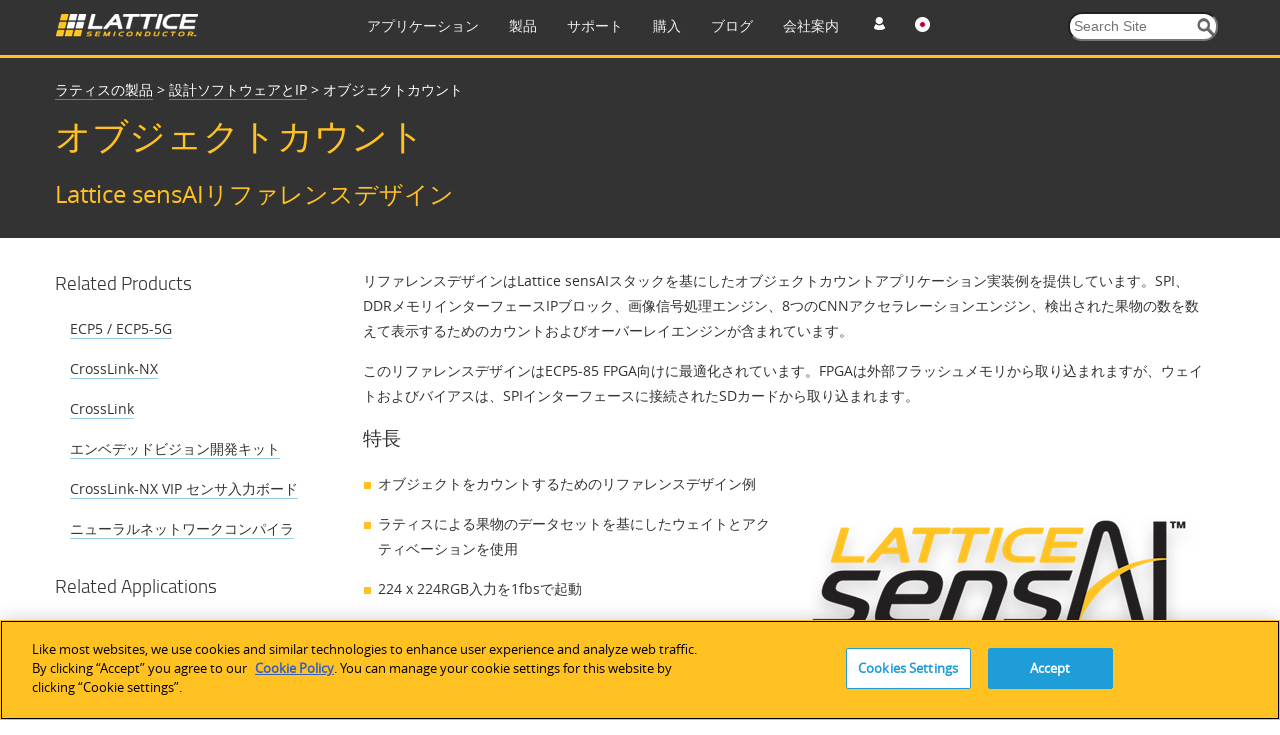

--- FILE ---
content_type: text/html; charset=utf-8
request_url: https://www.latticesemi.com/ja-JP/Products/DesignSoftwareAndIP/IntellectualProperty/ReferenceDesigns/ReferenceDesign03/ObjectCounting
body_size: 42202
content:
<!DOCTYPE html>




<!--[if IE 7]>    <html class="ie lt-ie9 ie7" lang="ja" xml:lang="ja" xmlns="http://www.w3.org/1999/xhtml"> <![endif]-->
<!--[if IE 8]>    <html class="ie lt-ie9 ie8" lang="ja" xml:lang="ja" xmlns="http://www.w3.org/1999/xhtml"> <![endif]-->
<!--[if IE 9]>    <html class="ie ie9" lang="ja" xml:lang="ja" xmlns="http://www.w3.org/1999/xhtml"> <![endif]-->
<!--[if gt IE 9]><!-->
<html lang="ja" xml:lang="ja" xmlns="http://www.w3.org/1999/xhtml">
<!--<![endif]-->
<script type="text/javascript" src="/js/jquery-1.11.1.min.js"></script>
<!-- OneTrust Cookies Consent Notice start for www.latticesemi.com -->
<script type="text/javascript" src="https://cdn.cookielaw.org/consent/8ce0ef32-b483-40ef-a516-d6ebfa92ee46-test/OtAutoBlock.js" ></script>
<script src="https://cdn.cookielaw.org/scripttemplates/otSDKStub.js"  type="text/javascript" charset="UTF-8" data-domain-script="8ce0ef32-b483-40ef-a516-d6ebfa92ee46-test" ></script>
<script type="text/javascript">
function OptanonWrapper() { }
</script>
<!-- OneTrust Cookies Consent Notice end for www.latticesemi.com -->
<head id="hHeadTag">

	<!-- Google Tag Manager -->

<script>(function(w,d,s,l,i){w[l]=w[l]||[];w[l].push({'gtm.start':

new Date().getTime(),event:'gtm.js'});var f=d.getElementsByTagName(s)[0],

j=d.createElement(s),dl=l!='dataLayer'?'&l='+l:'';j.async=true;j.src=

'https://www.googletagmanager.com/gtm.js?id='+i+dl;f.parentNode.insertBefore(j,f);

})(window,document,'script','dataLayer','GTM-MZ9QSXR');</script>

<!-- End Google Tag Manager -->

<!-- Microsoft Clarity - Heatmap -->
<script>
(function(c,l,a,r,i,t,y){
c[a]=c[a]||function(){(c[a].q=c[a].q||[]).push(arguments)};
t=l.createElement(r);t.async=1;t.src="https://www.clarity.ms/tag/"+i;
y=l.getElementsByTagName(r)[0];y.parentNode.insertBefore(t,y);
})(window, document, "clarity", "script", "dy0r78kpm3");
</script>
<!--End Microsoft Clarity - Heatmap -->

    <meta http-equiv="X-UA-Compatible" content="IE=edge" /><title>
	オブジェクトカウント
</title><meta name="keywords" content="object counting, object counting reference design, add object counting to device, implement object counting application, low power object counting, object counting cnn, object counting neural network, object counting ecp5, object counting fpga, object counting deep learning, object counting guide, human counting, sensAI demo, low power object counting, object counting machine learning, people counting tensorflow, deep learning counting objects" /><meta name="description" content="Reference design for object counting application using Lattice sensAI stack. SPI, DDR IP blocks, ISP engine, 8 CNN engines &amp; a counting / overlay engine." /><link rel="icon" type="image/x-icon" href="/images/favicon.ico" /><link rel="stylesheet" href="https://cdnjs.cloudflare.com/ajax/libs/font-awesome/4.7.0/css/font-awesome.min.css" /><meta http-equiv="content-type" content="text/html; charset=UTF-8" /><meta name="viewport" content="width=device-width, initial-scale=1.0" />
<meta name="VIcurrentDateTime" content="639046460402426241" />
<script type="text/javascript" src="/layouts/system/VisitorIdentification.js"></script>

	<!-- Conditional Loading of Swiper Stylesheet -->
<script type="text/javascript">
    if (window.innerWidth < 768 || (window.innerWidth >= 768 && window.innerWidth <= 1024)) {
    // Create a link element for the stylesheet
    var stylesheetLink = document.createElement("link");
    stylesheetLink.rel = "stylesheet";
    stylesheetLink.type = "text/css";
    stylesheetLink.href = "/css/swiperslider.css";

    // Append the link to the head of the document
    document.head.appendChild(stylesheetLink);
	
}

</script>
        <link type="text/css" href="/css/video-js.css" rel="stylesheet">
        <!--[if lte IE 7]>
        <link rel="stylesheet" type="text/css" href="http://www.latticesemi.com/css/video-js-ie7.css" />
        <![endif]-->
        <link type="text/css" rel="stylesheet" href="/css/lsc.css">

        
     
        <script type="text/javascript">
            // IE console fix
            var console = console || { log: function () { }, warn: function () { } };
            window.lattice = window.lattice || {};

            var $j = window.$j = jQuery.noConflict();

            $j(function () {
                $j(window).load(function () {
                    lattice.init($j);
                });
            });
        </script>
        <script type = "text/javascript">
            function notificationClickJQuery() {
                jQuery.ajax({
                    type: "GET",
                    url: "~/Services/SitewideNotification.svc/UpdateNotificationforUser",
                    data: '{currentnotificationid: "' + $("#lblcurrentNotificationID")[0].value + '" }',
                    contentType: "application/json; charset=utf-8",
                    dataType: "json",
                    success: function (data) {
                        jQuery('#dNotificationBar').hide();
                        return false;
                    },
                    failure: function(response) {
                        alert(response.d);
                        return true;
                    }
                });
            }
            function privacypolicyClickJQuery() {
                jQuery.ajax({
                    type: "GET",
                    url: "~/Services/SitewideNotification.svc/UpdatePrivacyPolicyforUser",
                    data: '{currentnotificationid: "' + $("#lblcurrentPrivacyPolicyID")[0].value + '" }',
                    contentType: "application/json; charset=utf-8",
                    dataType: "json",
                    success: function (data) {
                        jQuery('#dPrivacyPolicyNotificationBar').hide();
                        return false;
                    },
                    failure: function(response) {
                        alert(response.d);
                        return true;
                    }
                });
            }
        </script>
      <script type="text/javascript" src="/js/jquery.tablesorter.min.js"></script>
    

	 <script type="text/javascript">
	 function expiredReCaptcha() 
{
    //This method will execute only if Google ReCaptcha expired
    jQuery("#RecaptchaValidHiddenField").val(""); // making hidden textbox empty 
	jQuery('#CaptchaErrorMessage').html('Captcha verification failed');  
			jQuery('#CaptchaErrorMessage').css('color',"red");
}
	  var verifyCallback = function(response) {
         jQuery("#RecaptchaValidHiddenField").val("valid");
		 if (jQuery("#RecaptchaValidHiddenField").val() !== '') {  
            //jQuery('#CaptchaErrorMessage').css('color', 'green').html('Success!');  
		     jQuery(".Recaptcha span.error-message").remove();
		     jQuery(".form-buttons p.error").attr("style", "display:none");
        }  else{
		  document.getElementById("CaptchaErrorMessage").innerHTML = "Required Field";
		  }
      };
  var onloadCallback = function() {
	 grecaptcha.render('RecaptchaValidHiddenField', {
          'sitekey' : '6Lci1lYbAAAAACrENFTJJIk2M8u7qa-d2_6O6qaw',
          'callback' : verifyCallback
        });
  };
</script>
	  <script src="https://www.recaptcha.net/recaptcha/api.js?onload=onloadCallback"></script>

                              <script>!function(a){var e="https://s.go-mpulse.net/boomerang/",t="addEventListener";if("False"=="True")a.BOOMR_config=a.BOOMR_config||{},a.BOOMR_config.PageParams=a.BOOMR_config.PageParams||{},a.BOOMR_config.PageParams.pci=!0,e="https://s2.go-mpulse.net/boomerang/";if(window.BOOMR_API_key="NLFKM-QREF5-ZS5GY-TB9ZU-TEUFQ",function(){function n(e){a.BOOMR_onload=e&&e.timeStamp||(new Date).getTime()}if(!a.BOOMR||!a.BOOMR.version&&!a.BOOMR.snippetExecuted){a.BOOMR=a.BOOMR||{},a.BOOMR.snippetExecuted=!0;var i,_,o,r=document.createElement("iframe");if(a[t])a[t]("load",n,!1);else if(a.attachEvent)a.attachEvent("onload",n);r.src="javascript:void(0)",r.title="",r.role="presentation",(r.frameElement||r).style.cssText="width:0;height:0;border:0;display:none;",o=document.getElementsByTagName("script")[0],o.parentNode.insertBefore(r,o);try{_=r.contentWindow.document}catch(O){i=document.domain,r.src="javascript:var d=document.open();d.domain='"+i+"';void(0);",_=r.contentWindow.document}_.open()._l=function(){var a=this.createElement("script");if(i)this.domain=i;a.id="boomr-if-as",a.src=e+"NLFKM-QREF5-ZS5GY-TB9ZU-TEUFQ",BOOMR_lstart=(new Date).getTime(),this.body.appendChild(a)},_.write("<bo"+'dy onload="document._l();">'),_.close()}}(),"".length>0)if(a&&"performance"in a&&a.performance&&"function"==typeof a.performance.setResourceTimingBufferSize)a.performance.setResourceTimingBufferSize();!function(){if(BOOMR=a.BOOMR||{},BOOMR.plugins=BOOMR.plugins||{},!BOOMR.plugins.AK){var e=""=="true"?1:0,t="",n="amha7wixgqvam2lrrslq-f-7d2dc6ea1-clientnsv4-s.akamaihd.net",i="false"=="true"?2:1,_={"ak.v":"39","ak.cp":"1093151","ak.ai":parseInt("650564",10),"ak.ol":"0","ak.cr":10,"ak.ipv":4,"ak.proto":"h2","ak.rid":"2c05cba0","ak.r":41992,"ak.a2":e,"ak.m":"","ak.n":"ff","ak.bpcip":"3.14.15.0","ak.cport":54676,"ak.gh":"23.52.41.6","ak.quicv":"","ak.tlsv":"tls1.3","ak.0rtt":"","ak.0rtt.ed":"","ak.csrc":"-","ak.acc":"","ak.t":"1769049239","ak.ak":"hOBiQwZUYzCg5VSAfCLimQ==ZTI6jAoct2398HuXynRzIcgXgiYrO0xtx9NGDSgLiX7gMmod/oqWau0WJgnhwBVG9ci8gfAnGea3JQaNWxmqklMGKauFgFO+oc31C/XBgCMBj1UEAEKOnU7yHATLylH6sPbIcOctF1O5w3zPwwmxL3PdrGdEC0IViWIbFTuTrHa99M5sTXhIlHC9HnoOgjuU0e21iTEvZnmtwVfyzrS76sSjDUFvEsB3pd1EA/qY0zsWsjMIr5NIY36Wo7KxrdztnEA8zsUfdg26wdrBn1YGD8zuPyUp6Dvad4+h1FHvFQD4m7FUcCYeds73/uMogG30+SBVmaXSwknULPHyTWyf720/RWUdd1jR94yI6ghKcP2PeJy8RSDJSWjzmohyYSmNfYWPbhdQRisBycyEvt7STguVigseElNFGyLkE3SRWbE=","ak.pv":"34","ak.dpoabenc":"","ak.tf":i};if(""!==t)_["ak.ruds"]=t;var o={i:!1,av:function(e){var t="http.initiator";if(e&&(!e[t]||"spa_hard"===e[t]))_["ak.feo"]=void 0!==a.aFeoApplied?1:0,BOOMR.addVar(_)},rv:function(){var a=["ak.bpcip","ak.cport","ak.cr","ak.csrc","ak.gh","ak.ipv","ak.m","ak.n","ak.ol","ak.proto","ak.quicv","ak.tlsv","ak.0rtt","ak.0rtt.ed","ak.r","ak.acc","ak.t","ak.tf"];BOOMR.removeVar(a)}};BOOMR.plugins.AK={akVars:_,akDNSPreFetchDomain:n,init:function(){if(!o.i){var a=BOOMR.subscribe;a("before_beacon",o.av,null,null),a("onbeacon",o.rv,null,null),o.i=!0}return this},is_complete:function(){return!0}}}}()}(window);</script></head>
  <body>
  
  <!-- Google Tag Manager (noscript) -->
<noscript><iframe src=63
height="0" width="0" style="display:none;visibility:hidden"></iframe></noscript>
<!-- End Google Tag Manager (noscript) -->

  <form method="post" action="/ja-JP/Products/DesignSoftwareAndIP/IntellectualProperty/ReferenceDesigns/ReferenceDesign03/ObjectCounting" id="mainform" enctype="multipart/form-data">
<div class="aspNetHidden">
<input type="hidden" name="__EVENTTARGET" id="__EVENTTARGET" value="" />
<input type="hidden" name="__EVENTARGUMENT" id="__EVENTARGUMENT" value="" />
<input type="hidden" name="__VIEWSTATE" id="__VIEWSTATE" value="48dNT2XDh8kmL6bVOt2OX0eNL3KuPbDcmbnebdO40SW05OSRwopTMhgHWOB5gRD7CrthGpC1/QWDf2eUi0sH163z/YxrL/NaGdbuUX1o8nwKs/7c3hKEqK9xcGhV+KpNTB3cN2XWEoh5FvpdCubWEZOL1C6pmWPIx80IVB2LH5QsO+hGMsft/NkXwILaffBHd2CBs/rHGdsvs1hy/5SeRzRhT8Bh/DNXjiAAmNzR3S0KnJ34zQHeK2KzSwY7gOC72iuQltVoKAHo7BB7/9x2bAlwKECy2x7hADLBhVDcLLKXy/CtmNcss8zSTlVbn5umuDO0AVDPshTfnHFy3D6whRXhtQxJeS196Eh2yNUxWE8OhBekeMGh/LcomSrXqwYtSuqgeeJUf4UFgp91hyn0hkk9gDzbd9x8ZUm6PA6Og9xUbQInIipDhhIIfscjMXuBk9W+45uS6veo2QeC7q7UjFbwbJQeJY17o2OmNkFcxDqHB1ehtDn205WKHNbJtY0jILU/6xPX0Dt44CXeqpWJPyVRoT3iR/ZC1oOwUH542TksVXcBPmM7fxYNhrjnw/7zXBsnSIihU3g3uJYQYaQaR/OwHom7nj1/wkCdHe6hy5RIBG++VIFgutaRkemzO6ywFFUbilz78tU6FpJ4FJSmqi5YrnS5KlDzhXKZKnHLM6pMQDqv1AlaJEZrNpcFZG6C+SWuiD9qwyyWGK3P4ayJ53H7WJofbUB/bLMnd7yYKU6XSD72KTZknLrdhq4k60au8Jf6rgIvlecE6KYyHSg0XNdMvEg3ARUUD6BH+P9DbxscAyP9lZTaN+ByhPsOLbOHuLPpIyVGMFP41VUvkG/2vSMMS346ZHTSsiU1Ts7Eg6qk/r3KiVOwPzCq8/XQLJnKH89RT+qMv2aEw2xITvZaiOidvmdDMIIvJ0NVGxFyLbp804VuDKTs6q0V4hP1vhMDDRlaeg0eJ4NdQX566uMoaNnNSCmQgAFoNRg6v9eo5WrdBFTw6vRnWCGTQRHe27NnEQUZikb3fQxZ07kEK5hliLLyGr+0gxmY03BQDRatKyURZJJw7vg/2cPapPScF70TSCZucSGcCQmdsSnwT0r/ul0kdk+j2mthtikjr5MRD+UeSMnTo4WoF7WdGg4JgwD5nsmS36alFx+Iny35FM5hhA80VMIVc4rkOZhN9QGCiLw4SaSB6fg3o09SJFdNxrqR9/GotUnFVssqN6VCOUl4qfrJDy32W2bd+6xujMNLfWPD/M3/3QF0hCVy1tRsF4KH+06w3K/YAsAdsZp5fyewbJ44R+prfdPrYqstNsLZX3Jr3lo2R69gv8ZvtZTe14WPciUivD+8i7JV/n29zYJzPnn8v8MSRSkBcw53ZTAuh2LLD6fKzxqsEJIsR1FCUWz4/tCCt4p/yDmWlRQdQC0V9Fvkpby8nZjHHlzYxxrBPqsrXN2uXQ25cBqePQ1XYDthGNnfzM0uOrN+QhigdiUyGr0g/yPofk/JSfilfQ61lttFB1MrnVH+7/bYLipAY1wztCs71UpaFEw3b2FA2gI6UjkrMIhusTC2U0GDAhFxAlTafDtIkGLUYPOEGKPOUBxsmZ/jw58pfgnETSIAQ3jJ24Qs2K4dqo9IalkKPtnXsnn9oSMW978Xa+FsMeyI4Vl9cCAvZ/2tOu9JSYY807y+fshDMHx2J11i22/6sJCAYflzInoJ+M1S97m+cifhTzRlhv6uO6FjIO6qJNa28J9vEgE483mFTH8o+0o977PZCnGsILBJhPvEgqVpeEkbsZ52iaRS610NbPewmzeOLnLv8pU73tt6dt8iBgRiL7Fl+9n7mJLCqc0+qJgfXbVNbLx0HiKfR++GDzoKwDU8ZWr5UJQS/6FLRSy3OqzJjzt0AeBzXdVZ7OvdadxvrobCaqePUs1r0E+n8zxZpSatJTVfe45YMZGNwZxgsep8TcnZREWEEiDXgGVBcwkUASFPr+msWFX5JganZqPlaJi+xHFtqc8SR8/GkjG8kRodYQGLcINzC65yocxVMsFq9N5xz2JppNcgFv7PNDrxbbVlz16WJRZNR4a0TcKaW3pMBTgPdJgNhxk7C2lFIbZWE+/9+xTfALUdEVC7ymSjqK1uDnVmCCp9g3KHZfKBAWwpxisO5/TZUlAwqoWLLaLdK5zYRQ8wM9WcYzec2T/MqoHn//b5H+oagt7wlPbhPdWFFqF7zPUYoJX9I0hf4kxX38Cu08wSzjOgvTDLIcZILvBmSmMU0fpjRmEicsvhKb4T3NxSXzoPpf709GAqol6XHcWnz/lyIdr92f0jbp+so1ga3kKfiRK/xQ+A6LNkHXPhb6z+uMRTNBuJosLmZqn3m7iI9WpI2Ya0QYGAD/syd3mKUEHLjxJl9MPjlD5+8Q+/TUQGKFA06nod3W1Ln3K6G3QtXYQDaYPkygZeK+nsJTbJsnXb2ouK9TYpQag/GvS+h8iTeTrvUvbBnNd7AWjd6rKFHXNGQFkNIOoAUvGH92TqeMziC57qP96JC/8bxhYcgLBg6KpK2pcK129nApqBdzueSqsZhA5dYrwa/TP8fFU+pcJLxbMAGGZMY1CvReop/xDDc6ZqQ58Ue67PtQSU6677kloKVrfIR1x4uZhtUnUf4AVy1Vdx1hl1wSYngLRowA8wRh/zxCp5oFxAt7m4JTAtgC+Zj+CvpH+l7UY0SiJrot7VnBdxOm87ta7z1xAklAUD/2DmmYlI1Dw8zjHwA86N874o1CTPU+O3u7foHP3G8WbwYHI2lOqMx3QUcGWQhQNm89onr7kfuLDxCtkNFFXvQigjR7e6NytyZAoceGRaw25453LeTCejqa2V6Rrke78NuJtsGDfKbuYHNP/MeLbC/FfvyyTKFCyFSfrAnGKHyGp5zaaidZ/QN/+M11zkLVDNOgtENRz6oPls8ilbZ/9T1fJkiagewKk7Lakbq7x2xyYWr1pu39me7DxY8bZR5urgz4lz9h1B7PfTJ6TKsQvLJNOVlLvLIPA620vpHWx4DYRVZ+SGB56RGWgs0J6Ob+6cx8/NErRfi+iKd6fvsCpVNk++aw4MIe4UPIDcpaoKiDlA2zDdjX/1ZL3L3gY3mQOMgfcBa0PgP41j+/B8SlWe+PVrpGAMRJuMTsU/72bhwnM4ySIRlA2EEX8w6XTm7hO0y13nM5DgN7NJn0swX3HAt0/ed8P07KVGkTXxGd38niQGZDI52Fpvql8aEYFObwFlazDwL6Am50FI6weu5dtppNv/CKefQeIgYZ5dJZ0pN8UMaXCIk5A5CXeOW05znTQMlFWNA7VVfUF+tIArhLiKMc3v+yxuU0zLX9tPYiJ9ooPioV8cM95qoh5Qh7X8U3OBu00Vh6GHryVYAC1jEXwsj0rmLDcqL6ROgGVY0sKcLiUJBXP3Q/HvTA1tl37BcA3OzXqQYM1uNkPr27zx+L5C7W8teh3AXlEnjZoNOZ50OiD9KaqdIOxL9K7d7tprdnIkntl57nsmMsVz4l/lpJMEMgx3ZgtPdwXWu3XA8VgDcZvjyp8U22gYIZ8Ldppk99RlqoxbBABOBtfo7DrCuVrZWWkBJXbIA8N07lfTYKIA7NAo/R5xUQzsCtsdT+QWEmSTivWh7T2nrUDuaR+SffKQh26Jfq8rhZyMf08GSbUPEmW56D+teuJS50em/Vpi76uwIYmXy6UhlXlceMYvyMDhMpOaZcfggGkfBBz9/YtlsGC2F3oAQXsAfNCatFOsujoLQcjI+4TaHYgE9y75Y0uVLUCIhXBdd/QAfjyrIpnEcoa6b1ceOzY89ijavRCbMCK7qVbSJt5/Y0FqFTrM7Y5kcatb73yr8Hy9Rxdq29C1gWF8sCOTiW2Tx2HAwSG6EawOdcgn4W0mW9Gwl8h2c7hjcE/EigA9jVR4FlNyDP/zlvJq3hAcJcske8p+KLmf0tiJHFVemyGYVsmKmkf0wVzIakMe8Xld/FvEYhG8q+d/gQluw5/kYEKSOC28Jmg/cjPqjvsIpsqUDhWda4OiP7UWqQXZ+iv6sGBA/WWbGdOy/J4CEa791GVcvqulzFXHB4gC3/lh57H7Y1ez9DFobYcDijyTP60ELIO5uFwjvGV42u1Bf1CY8r9SNDYzl/qZa1Am7HMClEgadUdWAcQ/+fCh6PdDB/Hb/LDBVbftBymBJL/J4Kt6Jr05WMWaLJXbs7Wu9FKqllag5NjuCk1KBsOKvl4lihcO+3EDp7uNNuXOFNGT2Nm9AW/XGxgGJvRbVbx5Kd2EdWzEkYwsV0/wuabJl75VOw/WYYof2MRhd8zH48ba+qPdVGt2/n3w6W9TpJGlRpj1hALfmVn547ypfA5Pqmwj7JH4A8yg5nA/JwyT1h0qO0sa28KgS6QY4DDNf9pzO7vJQHSD5D1SE0q/wYsJJZVQxKM7fEre5dF8TR8bgVnQ76NgVkjlQmZW/lCs67NcqhaA9qpHdz+P+Fm7umASHpyJFmlrN6nywjxR4pWXuln9QxMXZ/7FybzJesCrUplpobFqWbGE9xlJ2XKC5BsylywVCcQl+Hb0wvwiitsMjWMUp5/fKVwfo/EAvzb/ay+UBqd8//[base64]/GzVVu3NyP0EKggQd6lGCx1udIuHBjopZdSWA8bhq9Bq7EIdwqnj9nasGXy8xve9wyPj1Pe12wFt49V82ebolXzMdsLg5i5cTaL1xIgV6rrnUaUGDZUU7kGMox5/+zYCNcfH/cGEy6A+ZV7cv45SOgOnYBwW3ch7CpKBhqZRBWlgyMYLCLQrpx3R7pA/9TwQ9RTnaAEyHqwHnY8qcoIqn+FqriKapG5esVa/08y6wo5LHRXKoX5/NpvAVj7unAu9pnMGY1D+8HJcUvSZ40DIIqn32NWDw/SeMlQS9+EX50yU76vCuvQD/LD5tfDi3kyQpNrlnVxxDMV7NRtcv4/w/4yAlbkPoFgaa4l9xSP+aeTGeQ4XHP7+/9N4yxXen9qB4rTNN1nfp3SnrFsFGmyF6FTxmD+txd4nSMCGdLjNgxt99Pi0iBAnX7mZi8zxkdNc2r2pVhq/a/OZtstGefC8RbcgRHkiNKAsumRhTV1DkdLbwCwlTYLteDOE1Q2v0Gp4pb46QgpHljBAxB/IBMdoyhlyuhWlPLr9pXCcY3u2TKHqelaCKUc5p1v1cFhljm4jEvWR77O7HfGmrdOXejo8vrbRTtTDo6w6P4jOIggapz+PyhBbADMjAFu/BHl8Sb5d4cpvg+sjxdBa1OSNC8PL1kORRyz+/YPaGL+ucu5ZcHujFhSInVK9OvM5AvNn1R2I+GttVMPF/TbNK+VDXs5sI70TWZHtTCp6hCUgVqYQpyl6k+0YfNKx+7aCBf3tMorHq0sDyG3KgqgtnUk27WrmwYvKSyRc6r7F5JMdtQ44PcpY9n6hWn+BnXAIqzxY9WGo09ZPdu6fzKVqLGQ30oplUw+GTAysqvM6YM6/CUfS90ebHbUV1u0Ba/g29ER7X5a0F6AMORuTpy5ZTdqGdl4bobB9HfU7ofNWhzCltuOY0LX9b/2zx5iO838fRryXdFCCzFAG9C39CZIcNFrp6W8JgeB9nWRFpS3lo6VxmgLNk0xmiUQHS2IX2tPCplvJijxYt+u/W9X1JobNPR9utey+H1XPIEDac56+lkZ/bW2DBEUngmL8ajNhpsWlFBMk51roNMEqIWCrXCUlr+mexVgxm/L2UpfHb602ypXkD4XapBNZettjdLONquJzAivuTeQ8xtH+LUsydw7jtXs7QYu/vklzgn2a/BNL+8pHGJZoK4X7jC53qYopaq8TbeuJXtsCf/XtQ854WYtkuyli1U5xnwCZrDRnIYxhNxElzca3qxoif+HTXbaqmsQga58F+MfXLDWE7juquxmKQnJOlEcONeu9hvqMQa0iY2idNmRujAXzA7ipZ7ni7iFQsrU/JFfAQB+72e/ZL67oKJJZXv56VthxgUXk3MlbdGSUuL2ek6hUy0wVKI0BwoVokgOahOS1FYAysVtafRUUb+XMy72bZ3sPIMj143hyTgFdrddTTjrIkf73qnlGBcU4MJKbkxQaVAOGeAGNM1Ob1nO8SWu+73fAYUHZyIoYiqXIdf+6BqZCJgOb+SBXPjP/nx594pTi1B2a2eWBTS2VDxo1GwC/2/iWYKbeObldyLABlZyzSx+nMXnZJ8S3aEGn54Z8CVV002DupIEqXE/[base64]/uB9Nr/XdH3DdJ5muODgZWN4FYCpvcgnTZbclGVDyPa/Ms5UV4QiQc+bHOEo4OY4qmMkc11KDh3hlr1G9YbDyqR0hTluJsqw6pNIzv257eFJ/8mHa+uEQKq3ANLbk23X2j725c7f/7rO7Ku9mb/rlomOGyOpM3kq3Faw1kt/ppcbSzsrVDYEd7EOOeQJW0x/oWZ4eCMP7EmDpR0gONrEx1kdTMy9SasQPLo+9PTq3EfmlzL0U7FSynkuvyuC1wNUCae2TKn4CQ/N82Uh3IdPpcVJcYz0oPelA6wU5qcxblPNJcGDL6tISN/AUrIjRMyhZ95rUDE/NaTyuMGL7whvNlZnJpT52Pu+qkzklmE24cV8/yDcDmCdcP2w6jqn7JI9XEkbhFP5P7dKP0YTrnfERhmDZcA00rG9qirPsDRGdi8dSzOcbZhqjFTDwY9sgdjjZRT+p8LAyyGv6E7L1EiogbhMXFsmiKUR3o14FoxWI5s8sCiJtj90LicpsiD/psUuyv/uK9cOLP0TuWg8F7JZ1D8zttL7g0vawoB3amheb4ytLb1+W4hWCf7FmWhchE4CN4l/y7XOVMVXKD5Hsyy7jqN8j8aV1hZGfVCIXoL4am66T7WWiNI4SABL/9NPMQ5by1ICdIQ4L2NvRZz8U4W9/zwD9vIUtPUb2sVe3+l7aYnjytMiDOAK+Br5GzpchmY9otaQsa+bFrHknxHjlrXSX+H+NkKI6ySQ2CzNzt2eBC/f7YRG4er6SwrKm58tWUaaSLRC40BMkiHAcUg5Tc/tnDlHKRW8v9g7/SHIxMACaC+k6TChtkLzZzA/TVm0XY/zW1At9tfMRsz7yG/V7GG1JJkUZPCE7+Xl/3lzkSTs3YDfUlVwAamWhETXvzSm8QrG1tq9wB8BW0s5VhoSFJnU3gkmv7rHoOr/4WkBkPG7WBikvNVCHbxqCzIcf6DRAiOR9TDNBnLX19GOJEEwz8cW4Ua3Vxl3n9J/9k7mYcjHZqj5VCItbyF0h0e4qJ3ceBF2/o8zsSEiSgaby7CUKkpEHgnAVVWAFh9sVreUIt5Y8PSXKWtV4df0wy8gFrLfOz2Fbf2/B57WCjunBPBWKyNkBQgGd8O8Dbw6Npe07FJYJ4Q+iqtN5fnE6FA+EWHf3p1g22q5/NNUuu9wXcKDZi8LpiWBQhZFxwjPNbxM/osEOmuRa8JY6+Q+62oy9iXWWK+DyCeK8V6c302dyECQCq4U4veFdojhEWlJjFpO0hUy8HQi3bU2pazm5k2HmX1I1nnkm+etV/6Xk0l2b6NgMQbwAuhAxkK2ItEnVJX6++4PpOgnbL+cZDAdIgMVVe4SzP60iUgqTg2Ife3gbc3PAH5iFs6wceoliISO4IIJj020d3JJ/fNxp1Fniy7vNs5lki+Al/0OYvYLKKfJq1PrF5pWUmBOCr4B9ZzBX3XzZPrYrQgR70SJwm/lDBEdiAUqJEuBGbGodJZ/NzCEwqP/9M+eoLOMKEZSMPwS9DL/fDqmeWgG68vNGjZW+a+lxVNYkwf+42OsiRlseqkcYIzeNJ9K9pjoc0cAAfOHVr8ditDAYRlRiRTx6gtCW0/Cb2+qB0oRX6PNr9nr4SV1KfVwJL+JpPGFF8xhTkXP0WoMVFDKXLYol9XJquKdmXphVe7KKAdDfCGZiBBNUWVAlmCpRzgLtMqHyPL9/DALscY5BUSu3YQ0R6Cdxsfxp8ktwTEcKqDw6E5j7o4/0iSbmJB8NCf/H8VRSYa7dfSTjFzgSafLS1peNWPmYpw6QuQwqRJUORclMdvZy1W5E7SFXVs0Shd5Ak57UZ3oe3rLHVRnnUvnibdmKCMHzNb7yrVFQRs/wujgXBnSoRn158laFSWVw+fT7/eiSEb9/jSfExeXDLCr9a/ONNWOLju4PFX/WURaGQeNaMRjCaBElSSwDuKAnKJvvggS4+Kw6aWbJcSgmDfVKS5VGx2kauji1wI0V03pmwFiSiMGXyiCFSz7je1rbQGqplEObyq0fBw5Xe+iZp2vz/6h5K6ZjqduSVOXpNJAE7MW5hmCEo27Bb55KG8+6vHfOMUdQrxET6sPlCTpBhcdFxAcvuSMlbFwPK8lo+2w/0T16KlXyx4HBTccPRSaTWp1DiPHIe33y1LpNP9Ozhav5m+5cAMQaP135HTvsl13wvvjGbrsnQhZgNQeFBOM6vlhInoXzkO4jKJUaHeyzzT7URycYh9BvK1XZ1JxcGwVZHLS//WoonLb8kXJQQ1RKesXz7gzC7p8KsvuYJIbirL7wQAYhvtoRxN3C3oQDP642pOdHFPZXzAUCjgFVvItKvMvJbPG9Qxv/Hy0LecS72qLUfyCnE37I1eFhiOKpY75kZSzCKQRVVxt6h2nzMke1ep/C+lGovUJrfYQRHsJAnZycKzb2KlX7xULixzUooiS5PnsxkNnThbaJ0aNfM+3y4uZzUMftcVsOkZ3+gGyYbK0PpS7RNkftGh+adQKspfCTow7gthWhQJ/rihvLm7juQ271NJggIds/hQpmxLq4ejIg7bpJioG7Pw7O3LdjnEhKCXswEIr82bhfV4ZVxFYIBreQdVZvZDtd43kStQVqZUL5Cn9prAsmA2Bsm/3dpUh/ISUVchVIH+rsKq27Wx+Sy3PlIJyEA4I6sZ/3CQ2lQrFly698vx89lVP0BtennJXY52l/VveNtm38zc1LE05kDdoLij9AgszT3iGCUotLr4LJ2BcWAsHViwtW3YeghJlKmdBHDyrlo3em8oBnzrkRYiFletPocZ2XMhKV1RxpKp+DFH7Agrxvs4v7/cdoIJK80iyCjwTcpR6zqRk+815pYKo4NKUYuuat+gqEGHKxDbBUD3dGp2PUZ4cBmpFt+LD5LAlwr7+G848oGAnguxFcy5oJAUq3gqQHmIyCdC5N/wAxoUSWMl5AJmlc8J1J9P0/P4KfNxFAyPnVPxOJTUYgWDtX528VyM6I2Al6VaFYWub8T1z5IUKfa+1Ko1WoVIvyjHTN3KuFkktry5Ttq4w0tm6YmPWQYVZZABNLilOIlIXgSg2fHhwO1pxsVzvTHd4oBNqgTHVt/qwoCUCAOyw/CPLcdJoY4NMeQgUO0Tw9wlkFgQBHJP0/oOPa0BpwJm7cuPd2lIKuyH4BbbZk7SfQ3fvv/XCbBWaDC960W28Fp0ayTQEQEfUcF60zSBjw/TN3FmOK78FLIvKWz1bCWd2i0vcTk3r4mw/[base64]/4mwd7TaOCWZflyfg5p336j7Ea1k2c4RZkRkYTl+HajbykvOuZdoh1YTVvRf2WPw6foZzpIhU6Olcs3hcWSSwFXsER8ZEtxhG3ohTslfQaZEos+HNdMxKFLLy+2PEhQd1suAQlTlfXiOqae4u23+UYaDw3qPeFy3AcKBbPtZm/gw1aPs6OhaEKo/NbGRRq98BsaWvGe2iAjKtKv1fOBxrBXu3AofZ1/p9OaavSkQh5QOw9wQlnRnHWZRTxine0/llBV+MFIZosXGr8H9UGndRJeQ22zZfmpZbTZoUxa83epObZTApwZgqKh4rIuFD+OJAuFvsce+KCqAvyS6S+mhXFJJwrw9wPzWM1nGmWyFYrE8iSAwEuwzx/WRSfsHp1zma9U5GzyCoXZFQE0rnFYd8gz+HFlrYmD4OX5p2vXQpjrR1o5nSQA2CgZc+h8WU9SRPUpDAh359PHNOzpA/4jAULGDuycNq/3loZwSWxeFpZfq8cL1k5jPHnPkn7SkrIYdWlZ/xv/VUG159jIDj7ytuLpW8yKVj9f//1qHk+e+FcW4XogvUrt5xPSPfhdSaOBwfCtjFsahoAGu99dS8AInwAmneszUDB6Ep7hKZb2BkJ981Sop8JtxU8co/ZaktcaSDox2yUrBgbWkKYgH4psfEJ/5ZO2YptCoIHdHPgC/eIIBjmYsgoO/GTCydzg5d75fwnOHX5UHyu9acYg69HU2dBlG7nz6LzmIOwTB9L+PhTJ3VJ2Zov1+gChVTRzxC/NsCFEOSRA34jisi8PuQHafntIdPnWylYIp8vIUKyopIS5Ms66B2sEQvge+Y2j66XHMvHfwze5mdQiEAhhVLiYmRLtKcdjE6vJRhwoj0HURKR/csDhXuyWRXI+0CeO+7J1xY5XzjDam6AfhS5R1P/0cn59GqJM3TnASVep9CwjTwyCXtBgDrieDtvc3+2wYoAxbXUbU4FeaAAyA66cVBo1w/lgttU63Mtn6CL+bTwBpt6+/Dmxui08eMhrXLmbjnCAZ1Z1YuREww0+ZUNDlFaHiFGvLk9nU6zYYWrNFjPIzeGMWnyFGio3sK3dwDBx+XasnuXAEW29/txTKAtOCZVSmQ5A1pim843Dv8KQVEEOzLhMtu2gvjXDAQXxVBDUZsm1upb/XvX8qG/G4a2mP5+0zbr/URX+WfQVxgWlvsx2c5+BRoG+QSVMHrrOMN2S1KuTifUrJt2ecnQGhlEQ/[base64]/1oIdwAv7vv+s+mNnTDW40qeaPo8pxYT/eNUMUBkL8UJq/w9AfzCuHQNusAOfyy5Kfj17BF/pBSpOKUxqGcX7rpLsaEtKRo3ESY8ofWpT8heD/62lXyPppk+qX3BpDH7zkGmg0GxiFcD6iKxsWS3+zqmILZKn+v3Kx0HEV3A0CDSu+zv5LrYLoMO54gIqHqG4wQjGKjXBIYxJ+FZPSRAuVNnAxZBLLcWI+e572tUiNHbYQkPw5zWA15yt2ddrWuHmpWegHKfjjDC+teEL+PHLZWAZiuZX6WmTx0kKYxaQf3/RtbMLJ2ZBCblsRPaNh38ATl4ARF+I8Pb4Ptv5wxLaHBf9qsPmF4RSLn8pzx2tXvdd474Pjk3LZQ5CnYryPGYrRZ1I9FGfF1dsELRUAguHEqzNokQ6yHSC/mkH5tkDFTtvsPzjcKHe2Qg13pRK8BGdvFYjoWJIXKcBgFPBceQM/GBLPzU7igf2pedICuxn4cGq6Y1lS1pXFz7yz2/SKYlJdd78BUT+85yJtXoAaqWj6f8dSs59O1CBxRjvjppwb4wqF99i8YQlUsz7NA1NUn9M2JZQPunY0Fcd2XgWpGIxKwdwyh4YfhfuTDLztffXfc5+dbo2mGhICw9yejcUjyeV+1wbpVVA+eIeh96oTGhCyh6ooC0EKKKpCICE/IlvLHTfa3CH/ZmVGGnv7da52/e3e318eQd0xV3m95nWbtEoi2KrsJqgEil38esskbhocsXegHlxqwyA3Td1iHxG7I3mx12r3EyA4XjFDM+p/0ruVzqcqmxHkEBY2yQR0GLmG0QpaCiuqbUdYPDytIOHLD/tx0vsH7rJJDK4ApK0FpyucZoTWrrS3pXLMSAFfEzyrb5m/+DLRxgxhH/99O/efk9owBM7FjvB4pSL/qokhh8Rl5Mt5gu8xRo6P2e+NiDock4Gwepq3v8oJPapotyY8DWlugfHISpBz+V+focOio47v/Z44khxMcDXTIN8pvgXPmmqrCvmOEHTTf2SNKI7Tchdfu82GVQ/bNkYsmEiSVwMqZajB4SNq1NfaI00FfzkgxUy3yKpnLayrwWvJyOJUUiVfL1RklBeBpTxDL5X8kQaP98X7/EyjWY9MztvaehyiT4AYG+zakdvsvWvmdh0Lz23+O/[base64]/bAlICg8hKVN2xLkdbREbQi+4zzlsizoYd405wL44LsELbU624556j3UT5Vjux8rd6silZhyrCkyIHRcHNj3g9DigPQWJA3ulOz+oyIeMeGQNjzzvS+bhQ+vNYEDEJT0frIAFC8rptPGEUoh2sbgaKKjSoaSrz4jHN5JiPn1T9JYTjzsIzr9ocO/WixBXdMvKpd8ZZik4g/U+7OaJi8NWS1QdqifISMCLjxqdRVXIOdmlSmamzmh7uIaQLYyyitR/GAEqdOPDWW5vwYr+Ux/VMuDKl0RUnOkiqipkpwl+gMzHjesS83sr3tHIMG0NM0xSHKfZJR8tvnBOpIXfDj5ZFTfBOMi5ViwY5UhYIpb/37ggkoiBMmfKUwHRoKlRtQ5Fmqro5Xz3a9zBBZTIHnr7LJhTxmyEh02GT1uIfFMp6gdANUG74yoOFnT++gVhS0Ph6Hoa94h3A/bG/y3qH0ljoSxBxrghJRyMqlkNhvgyFf5gchDdV8EsHV9FhXOrqwz/[base64]/T/ySYNkgllMOVddb1kzSuTFpUrVYEAXXtQHLHtHHuJJSiXkOBqwHV3aFDxGcQvzd76bSWE2w3cAhHvkZW9q/6GwSBJtW2BOZU97hzX7ssMePyP8QSQRT3m4U0A7N31QbV8RQoPChvdppXjxV0H6FmEkzVd4DLYx6ux9aLHw50k+ANRxYcCINM/2PSTw6plzThP/[base64]/29V8h1eSG9cPvdZY7hdec62AxL/JRBMfTJ9wwFfjMsmTuj2Hf5n0y71LJ5dxnltejcSJajo2yz5gy3HxAowuRE5+PGucMlR/7+XMUodz98mO55POzki6nmspY5WTuoXksKkY8zAN2LT06T3ZhdMPY5ItwAT5938WAvf0XZp3yZ2O5LJ2ue9etsL5ROMNMpF7fmzaGPdLY3WilPtaAERR4dbCRu0UXg6PVibEY9LedG1q9FKuZSAKL1uNl6wIivyZ8YBroTvrCtiGFGOalZUrv7A5nWNGSTuV/8kREF+sWzc++44RdIrO6bgBXjAQxyV/[base64]/st4TN7G5HOUy35MHuV67GCpX856NgljT4jvhii6jJt6MRikl+h8+z6kWNJhCeIvXBjd4EFOPcjiTcIjeQfFkzmPJPByeJDHXSAkh2rkI5EYCLL6vuJBpp/Y4hpnCHg3EZOcMw4f7pSqpVhkKYHyn1iFwbpOVJ0Hu2xSydfnHAApxKxSWgwpVP4O0ym4vhAjpjN3ibZs/gZiTR7dwNQeHM58aB/T4sAkqMDfSDsKPEtx2UZN3XZBlzJnQGLIrHIB0KNCoaSKeVTVf7ASD+WVd/ZzFaQr8CdzdHsUPyJYaeLbgo7nESdR5Cs4ADJsY2jjIGC2ff9ktDN2wKOa3wjYmbq50eYMNOdxylYBWt4iP83jF2XyYv5Q0YLKUzXsQtpb9cl5Z2L1ysJkZd9Wb86sId2T58RpXnFZuw7KEzlDLZkz1lfsoDEB0gJYcWzZ2+23eFMw/w/[base64]/nZ0yH4E5WTEgKoPvH9zcyxoKAUNr6S/2BvRy10IKTr6oSQk+glb3wl3Gtyr/Kgu+tpHWlQ5PmoS/nDwcfilPX6dWc6PLFONFxUQ9lme6L6xxtrEi+lhiT3ipYKEF97prv3IsOhn45TV/sdTt2MgOEoIMYhWVjwW60nJSMzJkrPuBN+Za56Eh7quphVga2GathwMWyXzTjW/3R4SKj/Ny3Nrp2DHySyZwJ3MhArJVmu63IdS3XioWWUmHHFEL4TJJ4iKIRLSuIJXG5j6W7QvnjvhV+N+3D6pssXQg+Bo6ZDfEjqqP2AdsoA1t8CGM+bGu9OQyp0s6xjncKEIQfl29jDOBt/SMHUA42XHRFVwWM0mVfQEgNsk0HJuPjsJ94tcD/UUPuxC8UNR6bsLD+1DMPQZYcrLffd1NwJjS1pzJjhPfEg7GlfIXqVFNc0U1ZZdEE1kJbeb1BE+WaP2EJsDsV5zi/K5sAAKjsNtHnobSJLt3t/tYjxCjHPOTF8LAPk/7yNcXWiQ2hyGo46bOG5OhxLZ54YYLFU8tYTmlBeYa15Ws6etdu1CD0e5+5UIP6Myn/TqDevZCpPfFeKyOlJK0rjbK6SaNaUmRzfHcM9jomtXOlVEnIaNsB2qcX25GBxKVlQGP3ybKhkIr5YgJl+UW2mFQ68A0mr2NcBV3AIPFKdCbIWvl5SUJePatzGXGnQ9cU6nkmcHlfV/BXSlkQD3dbTaJ2FSydqaJY/acUn+xeHqnt2FrzOGpvnr9N+sk1EZ9nyiazpbnYvL/4r9E+jVqWGq1+e9hYapSo3k5nmyNkp/gCkjNEfsH2vXPo6uzRH/qXOA2KwSS2+SuYVCV1BWcQXwoM36wY0+O7XoGVJpGgbWr8AMlMVBip5ucMbI0UeZ8IHPPpdbpInm1Vkdq6QIXyLaEltEcV1AhfcIHHhPjU5j/0WQSiUGLHYcQVTthZW+gXGI0PfJCCNMPFYaL+lxIhSfBk2oirEW+otpIZFqqMpFmKIkDsFSNbEPrt44jJI3GFD7Zpc/FXi9d8YdTFZcfEWXUQpzwVKppYYrDhOv8lD9j/hinfg7L3XSDwcUyo7E6YXOe7f2KQTWpPvdXEoZXNPbMgU7I1Ok+HDMFi1/ad6RnkBsF4AnIQXCxIf7sAPn2mYQRfd9UvdwfbQLnUsiEgwaKU0eE1WJGuhwrRduNkcFFdBr+RQOSG67IQJu+pnszOVt5l5fh3BHoVunABSdBCXRbB2a6/Pu7OpjHOvB8rgQGJDLlLZOZ54w0Z8PG+c7XWBRmFuwgapTiHtWtZ4t76rR9c6oH1Olpyu7DLBZdxm56ENKOoRvieymJ3113i2tkiWTcfAv0ZuBGMEOTkfqb7yKoEhR4UmsUZBEpeA4JD14D1spGI6mBePSg7/[base64]/DE1g+93amenJSIYWbvpkVA5GAs75ZPEkWOEyUrlljHGrJzp7njO6Dj/NLlttSaPPzxKByW5M2ssi/IYoyIjwLIlfGGEsWKGIVQAqCmKitoG1YDSwAc6lwTqz2y5l74yjPTBlnBo3cEKvrcemIb7w/jvaS2moG+EXXnhY6l+8Scec3snGvjDl4RvVUljjWXvQxe237wwrmRMPpUtNJmXtOKtVJ+dRx4yuQTctxR+x0JEkXsh3/HBr//7gPOVjzfYSzZjJ0itPYFWQg6gzi3Tq8lN/8hg+ObmT9kUZKMpqjYC3n9ct/fvqZcD0zZGu9zD/Bn2dtJOC9HitzbtSEBairf6DCCYKIoJ4TDBZ4j1fLdkxdIjK6eSi/KlnBnoNKzG385opO4vaeuynsDaIQvUcH6YX00QmBAZPDJ9S3yt2+gdPErXhEIKr22lUpobrrNW9Yl1VNW/SRX4BDlgjcQNuPrDo3H8nTR0kRrUBTr3OhgL8K/vHqdTFI3LaTLTeKDPHDClJS4C6i3+17a2oGulDevZ575XBuUwNVq8HcecRpDkn828j8lEwK8EOTa8WkHuXRoNWvQsUhhajEwtPce/JxlR8nc1uQ2IelTzoOzirJU3+4HPsqrk/aovqEEFqBQ49656hhrMz+3M8IW2FnAtt68xhzLB2FDYSBMMr3cLu4O0BqcBdS3dgG1yJ5TbLeOS7THbGOtNReldBq4OARGhti+qewYggIIP1J+C8BnzO3OYJGOEcXmrpF/qxeEnqMnFCZu8arTepaoAcjVRHFa9oori+xnyvWfh8mmnc/lsTNAGRyxzFpKib0nmtg++rF63nhfKDQmVM6FbyMXZMxxjjZsXQQIGIu3tx1inHS5o9G108HIIDErQyTwv/TlnQoNkXALpIA4/4oDNF7rxZUmAJyyxE+pds3kQWQWLNDad4Y1eUn0esi1UxBpqhQMn86mVbjrOVRTAYyqzu36PrDqn/NQ0hCrbtdm5MmzjDrYTfN+XIRtcjz2ZXAg+cYDEEC0/GiW5qoakKr2aGtUwe70f+5RoYHPSLrC+1JLqnb4akXl0QFMkG9MYWqZbOkwCuMAXwUToJKFSavE8XvGCo/59MnsOgKhYtb2bDU4cfC7D68m1Pigytf45fXu6+xK//idAKeGJ8lNC3raol/b9dGhd0RVb0AExQCtjWtlZYI7BjUNXLiklqxxAo+2jlkr+6U9Gc1YErnW8GcVliJsXrTDxWLF7Brw3D+Os7XjI7AUbGTVftKCO46yCqkUdXrZ7BwQIXRnAhyDDqbkDbbIeFZfRNfRrAPiLbPZ5OV37tAhIrhA4UiapkzluKsbrZSejgRrCgmNlg92c93/Sv2ScAwShYpp62NgEqlnyoCHjaxkbUrXS1hW5Z4SH9xgoh30CkWnOkSleZQZpy8whntyomLtgrGGlosPJvnO9/qPlQkvnwGITvqxXBzLqQiGLTlaCtn9aGnu1S4erqJ80qlwfWzctLddmP97bg3osnhSjlcJJQbFmaYBuxFyyUhePiUikkiV1oB5aAYgqk9CxpsL/reE1Zgm31cP8OgbZ8A6T6uCaxBKK3e3580z4MRjzWMKy2XvCHA8OARBJg+uyU2p6ZxIwnp0Dj6aO3H6hqkdTUJdthVR9gtjJ/sW4eYXAnN3ubXKO4BZjTwSR6IUU040oe8wEsIfTZaqCXxrT6yijoQ61TxJNKKoMLvQdN+LsPrS1vC8b8v+NXrITfZh+p7opFWUqOj83TCD5ereyXqcHtlzwU6DE+4tOhvmgAmPbE98SdeqjwZqKhJR4UB915Et6SwkJk0uLle5u066oj2mPX6j/IokWxWlGI3gPjhTOZfgo8/tamo3GoXzQFzgplSzUhSjdzEGvIEW3WagU226hTBImXeqB1FGBDRGpe/RR4+Pw4J5cPn0WaDlrLXKQTU+zpPH5+foJGkfs6KL2FLQebvBYddGxHobMaOQTESq7OvaqA30su/0B0Rq7RWJQu8ko4aJkrMiT0q5Ugv3YUt8hx4Hn9xPE7FSvZlo1WNuhhIJtM6zMGOod+z6/[base64]/bHJwxSJJBn3XdT9Oz31zNpcGrQwM10HpYwlNVCqFdbVmLoKRGEmWkcmoVpZULEpruAggrkfQbdLlVFoSftNYGT9XABwUvVtX/b3QTbt7G1LQgqIlPBIabzg8jZAXUq4Mg4nDzs75YFHJJyGMQxRp1tMABex4ENT+ZsXJ6+HHK2HHiYBqhx8DrttFPu7qyoLtFiyVNXID8kAkdjfMdVO/ylAvPkAxuWs9Q3ZMpVGTFR6PWeiPgJUbx73hHW3k4DYBH6MMD620uR22NxLwRPmD/lK0ntOsLUzYY728U2OXzUy+qInTEqLuWxov7CAEQlvybPYdbzsteLE30RMskeA5v7eOGuLG2iVwpveLTtVNhhsMKC4b85ip7EbTWJffaW2WDmOXt35/FaXg1izJkB+C5CakNB7gPZ0XoyjT4fxSFr5zM14EwzBKAaqK87QpPyXv4KzAs+EarbMM45t9xlRS0BRvtaKLZKauBLlmosPV+AM9A9eBBJGKSvSvBBkwbjzhkQaDVc4jWxA+FhlxXedOSyTMMhVMKFEuF7j9ld0zKu/rqeVYiRbZ46gSc5gMMRZR07PbhsFPZwbk2iihZU3pAQc0QCnRb3KWz1bBpFE9WjdI4ipZy0wRuTKqB03yzqlA9toMPmMZN8M/M8A1aIGrst04T64vEZJQb6hVF2jlm4pXqfSE/t2eUWFNOBopsSKZvc+OBVX/p+qbHsyhH19b0r+LjluQcD56nuziMiUpWu2rrHzd8VV1DLGDdDYzBGv1mn3F3KwVMudo5US7E4VRGt9CEW2oQ3H3IfCSdZdChYuj+hQvAcS8E87K1zWr8ShSzc/b4ru8LwRPzCCBfInfwlvczIXnWI0MexOh4XYXn5tpSmx+xHCMmSDRTWw7XCRA5Y/MSVqEN09ErORoQJA9fPk59cSjFI6XRxPhA9PJY0goh3XPAtV57K74jbXe+BwWSq1MOiQftt96Pmt6dvF8XkGbYb89Laa/HMtPG1c7opoDdzfp7qmq/U+WTVt4rC3ajjuRKoqa5ATeB+KCgkaCV83KbsFhvy4vtMZAGObDUC6bCGfsF4/Mqf/BSa6rnA5zeYarHueTIu4UpGhA5fhAs9TyUmpeoFXO6U79GrD7bnvpEWzXnj/1Mo5AySahO3GBTSHTvJOe5k2xxrCJYb5wMKZF+zJTXJWW/hrGdTZaTKMnbPr452ABtVU9IdhYGJvHhZKs59IPazqaFqkCQKbRFJINbJ/tCwTNc8rusQxE8H3Wj5KnWMW4VOuhWhNbPbUzK+pGoerSf8JnGD7kL/13ue9BJlmtQXPVmrYboArYLcHxcyNB4U8pHc77tlRyb/k3cu6E6BtWrcNF50+3ZpnLbOHhAEo58Lg5JXn4Mmqk1fgTDRGdhYuhgWNpgpcQD3sN8lVXWT4JArrXz1rt1Ub1PflGgWKGMM1H9rWFHaMze9W9y6ku/n2qXZY2Gd+BAYz/ROmvG9fh+Upw4xGQ5QnI3yFNZ/NCn3CU79fc0Nd8ykII+X5yCsOWtK1NZBd1Y9NM12fT1bPn3WlgQN26LMFU0MZmgIfiaGYoeCBB4lX623cJHbMs3rEY2v2UtwXy7OwiezpY57ofKjXEotksKrvys8hdQgCyE+tXK/2hRmWfi0S8MVdLqQf9CJSRLgj0ZabjUykjoGojaULtfnJnEyYfqHfNrEf3gCFDzNIF2va+Ztnwwv8r1565HT0YDFprb65Mg44ZGkjlONEp7Y7mpi0CEO9tN1/zWqCFH4Cu/hRzezQBKIGAfVTdB4H0x8cOtq3VAVJfTx/vgKlJ0ZUpcN2bWnDFcRANiIApq0SdM3tSZ5D0XnJzFtNHC3bzp7s8A607phd/xExiPePoABOS9r+rPBOIOxsiDyuZ7144RemVZbXj0ySXqulp65j9WvlkQRo5ebhNH0DlImEPVAEH/ZxT8tmpKwOAeh01UKg+dF6sx25w0WtBUc0t0b8BhZ8HdZwIjPH322kp5uX8RduKXWQfChOVJOEAIS3C/dTWNpuThZKcXLX1NkeETVWLiQqwDm6MnvKByXvQa0IH2bQpnLt5yTuoGEy8h5FGNux84EWs1xAn8zBSPZng1yyz7NhXDBZ2pN5Oe8sy6BqMc9kWcqh+kPkqZTyU+pX7V1c0ieUCwEOQb3t34Yu9xd0gc/XSZZO5kfj0Sor/FU/qOleDqnW0vT72c7BKdrVaYOEQWbIfd2l8yHAfQQ1nIPBsCPQh8ZpAHt+OCMgGk7tqV5FryMvgidKmaD2IKI8p10f6St8vSfFz3QegH1sCzDyY6rwekdX7Ivqe5+aYKGm7dPglesHyedk75kal/SFjxAtwZeah/i9er+IreE9XSo40hV8HJ+esq2cGgdAjs6DU5A0JQE9JDBkREIqNvMl8x0+xuXwsniziEPaiIhvK1u2OhooxJx1FeNq/CbDuQEeHM7REfl7jf+BMRFAtQ7o3c7TmtflBLXprIVyk82/g7zKjg//Q6T4eSONz9fgcyPKpHWwxzHkKxscQdz1U4GpjUkKq/UEAreIb2pia3CfeWL5tGHHF4X11HUrp4y2A0Aapi2M9P2JVb465hV7JDAUbh4YvX00604v0Sqg5S4oPHmK1ssUWgSe1y/Cm1zD8r7BnJeb1TBIs6Pff" />
</div>

<script type="text/javascript">
//<![CDATA[
var theForm = document.forms['mainform'];
if (!theForm) {
    theForm = document.mainform;
}
function __doPostBack(eventTarget, eventArgument) {
    if (!theForm.onsubmit || (theForm.onsubmit() != false)) {
        theForm.__EVENTTARGET.value = eventTarget;
        theForm.__EVENTARGUMENT.value = eventArgument;
        theForm.submit();
    }
}
//]]>
</script>


<div class="aspNetHidden">

	<input type="hidden" name="__VIEWSTATEGENERATOR" id="__VIEWSTATEGENERATOR" value="D0E5B4D5" />
	<input type="hidden" name="__EVENTVALIDATION" id="__EVENTVALIDATION" value="JCxLHTo0rOnlLs+/J5dGlmNO+Ewnj/nJLw8XvutmYu1UICMG+Db9lBNR27JRo0HHHtBh2cLJov9WUiPZxBIVZAE3rbx8rqMhnYov8yzUktF55iekHBwBM8obsvnojs+IqWmBz4yDelqBt4bJWTsBWrwakhPBAPS05ZMUXZhpRqTtOg2/Cg17+6tKwq8oD21KSN/ioqA2RCFL3kDmW2H6/IZputOlHIJJz8glysUtmP7+1EB1Jrqh95LEr6+ylIboo/qxOZ/tt6jX4+ed/9NaSZn9+5eO3m0lHkaZkR06UFLOE/PMOFbnKj2X0gkqmU3bT859k5PEmeff01xuzQhB/SloZq33D4KJ67eNf8xvrjak3rTdJo4aIP+GP3X0sJCWJQqLXX7/mIImph3FxIcTMcCSaA/8UtaOcOtW58CECVrJrXfd5evR8XtpFqiXsZwyyUwFVrsHFPfxcPMm/3IbcNMBCV2F7Ggd0bq+Yo9HPnQtXq9Lh4Xid0SGMF+lFZjDf+YPx03n0cTBH+uIWeJbraSWZi46wy1s6iNElB3s01h0rChSL9dobYALXYFmeGEQHwRo+Se6bRexusR4Xi4NwJth+V3Mw+1Y2/HAPTUDA1/NsnEnrTOxuTBT59hKMulvL9Omg7eo8o2vURQ0rsFVQBDjBAz+ldSuo271rXjJnKJQt6d2TIfDy+6Yx7WjrGFiAwJEOgujVyYloKVLcS5Fh/P9WkBb4/LGo0FBeIdhV9F0Xsu2absoF+3DeDQU379HIOQyS5J9b7NMrLOe+5Nid9PgJdhrK6kOCPQ3L9x+1lntD8TwiUEaMNESHuTcji3lLR2OHTvraEmg4lC4naLOi1ZpfLw6sFHlWTXA3vU3Jhix6uLkii252BKpzmW1+FsdafMdw0zAG7W6RyELv2PhxXiZwdb5saxFXl2/PfqiT5xRYNoumnsPRdtuvBJnx6E9GyueuuUkZ4t4EDy5TIbPv/Ald6C/2XHSQfi3BieTh+k3CP0pPY+PU05j5Zjqc1HmCHICyHfoOWadNmyWJyMZ5Zz+R9Kg5Qs45tslewYt2URFY9K2anuM7QMdtFQL3OcEPICB+3jZ0Rx/i5LSFebC27E8v2xr7nhxsF7HXjVK2oIyyJglZ0XvGlekAL/PsoObtkmKS3fVdhnpqgMxlqOitDZrP+o40W6YZsFAIOODX/1G/iOEhIXuseyNCEFzrpe+mxbVU5bvNPXpEP4o+ixObG522Cj4YDsCCZzSoLZhULSb4svH8javees492DGlRbAZs1qJDbAPcR3CJ1BXz+GF6D8CcrsuIXaTIu2bKEq0gt35tq3uqohl1jo34rUBoDANTE5JjNhU02bLbmMuYWgPKJlU53E3m/FZZ8xDsQXqfK12NF6qlhlNrpEYIfI4FkmxqcfuQAq5LZ8mt4wpePx2Cjp4Np+Jz9bj/CAXwslP6N5sSlfzSOeGbOysooEYfQascEF3rpe41LkAoh3oTvK9h3NtYHfBjep5gLdnh19ppL/1nH5mdXNdS5z5UHxWieUpcQMguuLKm/I6RlloMpB+AH3o0Rz2T2xb3/DA3x1xs2mnwJwFroFyOxaWh9RsRC7NFxexvxNhcJImzB0DYP9/jqvidbaO5Ji5fq02qFSOoVtQcrZi1Hxgt8aiKApR92o1lo757Y/6PD4ZdWPEbIEmMcl62ksu0vDkuMmesVhKQT02Bo343FLdyFxCi2WgtQOJZFPiMog4NwFZ5MQASJNNAjY8VQtP33MMuEmak+5vESfBxcRO7qhnU8fnDOASZapEEMMcSwennADNfFAVrLWqP9KwZsb48CJ3CxYR+kLkMwir/f62dj1xLTKobqVC6Vxs63s9zgKsYdsjtnh/[base64]/qGMQr/4ooim+d7kT5pfgiyZgjsHv/gFK3ybcD1AvcNkNXWjAXBc4ImR6j8ArASeWb4iRvDHfjww==" />
</div>
	
	<script type="text/javascript">
		var linkDeleteImageUrl = '/temp/iconcache/network/16x16/link_delete.png';
	</script>
	
 	<!-- END SYSTEM WIDE NOTIFICATION -->
      
    



<!-- START STRIPE CONTAINER -->
<div class="stripeContainer headerStripe darkBackground" id="JumpAssetMainNav">
    <!-- START STRIPE CONTENT -->
    <div  class="stripeContent stickyNav">
        <div class="line">
            <div class="unit size1of4">
               <div id="desktoplogo">
                 
                           <a href="/ja-JP">
                                <img src="/-/media/LatticeSemi/Images/Common/Logo.ashx?h=23&amp;la=ja-JP&amp;mw=144&amp;w=144" class="logo" alt="Lattice Semiconductor" width="144" height="23" />
                            </a>
                   
                            <div class="line hamburgermenu">
							 <div class="unit size1of7" id="mobilemenu"><img src="/images/menu.png" alt="en" width="22px" height="22px" /></div>
							 
							 <div class="unit size4of7" id="mobilelogo"><a href="/ja-JP">
                                <img src="/-/media/LatticeSemi/Images/Common/Logo.ashx?h=23&amp;la=ja-JP&amp;mw=144&amp;w=144" class="logo" alt="Lattice Semiconductor" width="144" height="23" />
                            </a></div>
                            <div class="unit size2of7 lastUnit">
							<div class="line">
							<div  class="unit size1of3" id="profile"><img src="/images/profile_icon.png" alt="en" width="22px" height="22px" /></div>
                                <div class="unit size1of3" id="language">
                                  
									<ul>
                                        <li id="en"><img src='/images/flags/16x16/flag_usa.png' alt="en" /></li>
                                        <li id="jp"><img src='/images/flags/16x16/flag_Japan.PNG' alt="ja" /></li>
                                        <li id="cn"><img src='/images/flags/16x16/flag_china.png' alt="zh" /></li>
                                    </ul>
                                </div>
                                <div class="unit size1of3 lastUnit" id="search"><img src="/images/searchmobile.png" alt="en" width="22px" height="22px" /></div>
                                </div>
								</div>
                               
                        </div>
                    
                    
                   
                </div> 
			</div>
			<div class="unit size3of4 lastUnit">
			<div class="line">
				<div class="unit size4of5">
					<ul class="navItems">
						<li class="primaryNavigation"><a href="https://www.latticesemi.com/ja-JP/Solutions" class="nULink">アプリケーション</a><div class="menuDetails">
	<ul class="flatList actionItems stripeContent height6">
		<li><a><span class="fakeLink">産業用</span></a><div class="line menuContent">
			<div class="unit size1of4">
				<h3>
					Industrial Solution
				</h3><ul>
					<li><a href="https://www.latticesemi.com/ja-JP/Solutions/Industrial-Overview">Industrial Overview</a></li>
				</ul><h3>
					Solution Stacks
				</h3><ul>
					<li><a href="https://www.latticesemi.com/ja-JP/Solutions/Solutions/SolutionsDetails02/Automate">Lattice Automate</a></li><li><a href="https://www.latticesemi.com/ja-JP/Solutions/Solutions/SolutionsDetails02/Drive">Lattice Drive</a></li><li><a href="https://www.latticesemi.com/ja-JP/Solutions/Solutions/SolutionsDetails02/mVision">Lattice mVision</a></li><li><a href="https://www.latticesemi.com/ja-JP/Solutions/Solutions/SolutionsDetails02/sensAI">Lattice sensAI</a></li><li><a href="https://www.latticesemi.com/ja-JP/Solutions/Solutions/SolutionsDetails02/LatticeSentry">Lattice Sentry</a></li>
				</ul>
			</div><div class="unit size1of4">
				<h3>
					Automotive
				</h3><ul>
					<li><a href="https://www.latticesemi.com/ja-JP/Solutions/SolutionCategories/Automotive">Automotive Overview</a></li><li><a href="https://www.latticesemi.com/ja-JP/Solutions/Solutions/SolutionsDetails01/DriverAssistance">ADAS / Driver Assistance</a></li><li><a href="https://www.latticesemi.com/ja-JP/Solutions/Solutions/SolutionsDetails01/FunctionalSafety">Functional Safety</a></li><li><a href="https://www.latticesemi.com/ja-JP/Solutions/Solutions/SolutionsDetails01/InVehicleInfotainment">Infotainment</a></li><li><a href="https://www.latticesemi.com/ja-JP/Support/QualityAndReliability">Quality & Reliability</a></li>
				</ul>
			</div><div class="unit size1of4">
				<h3>
					Factory Automation
				</h3><ul>
					<li><a href="https://www.latticesemi.com/ja-JP/Solutions/Solutions/SolutionsDetails01/FunctionalSafety">Functional Safety</a></li><li><a href="https://www.latticesemi.com/ja-JP/Solutions/Solutions/SolutionsDetails02/MachineVision">エンベッデッドビジョン</a></li><li><a href="https://www.latticesemi.com/ja-JP/Solutions/SolutionCategories/Automotive">自動車</a></li><li><a href="https://www.latticesemi.com/ja-JP/Solutions/Solutions/SolutionsDetails02/Robotics">AI / 機械学習</a></li>
				</ul>
			</div><div class="unit size1of4 lastUnit">
				<h3>
					Other Industrial
				</h3><ul>
					<li><a href="https://www.latticesemi.com/ja-JP/Solutions/Solutions/SolutionsDetails02/Medical">HDMIインターフェースブリッジ</a></li><li><a href="https://www.latticesemi.com/ja-JP/Solutions/Solutions/SolutionsDetails02/Surveillance">Video Surveillance</a></li><li><a href="https://www.latticesemi.com/ja-JP/Solutions/Solutions/SolutionsDetails02/Embedded-Solutions">Embedded</a></li><li><a href="https://www.latticesemi.com/ja-JP/Solutions/Solutions/SolutionsDetails02/Holoscan-Sensor-Bridge-Solutions">Holoscan Sensor Bridge Solutions</a></li>
				</ul>
			</div>
		</div></li><li><a><span class="fakeLink">通信</span></a><div class="line menuContent">
			<div class="unit size1of4">
				<h3>
					Client Computing
				</h3><ul>
					<li><a href="https://www.latticesemi.com/ja-JP/Solutions/Solutions/SolutionsDetails02/Notebooks">Notebooks / PCs</a></li><li><a href="https://www.latticesemi.com/ja-JP/Solutions/Solutions/SolutionsDetails02/Printers">Printers</a></li><li><a href="https://www.latticesemi.com/ja-JP/Solutions/Solutions/SolutionsDetails02/Tablets">Tablets</a></li>
				</ul><h3>
					Solution Stacks
				</h3><ul>
					<li><a href="https://www.latticesemi.com/ja-JP/Solutions/Solutions/SolutionsDetails02/mVision">Lattice mVision</a></li><li><a href="https://www.latticesemi.com/ja-JP/Solutions/Solutions/SolutionsDetails02/ORAN">Lattice ORAN</a></li><li><a href="https://www.latticesemi.com/ja-JP/Solutions/Solutions/SolutionsDetails02/sensAI">Lattice sensAI</a></li><li><a href="https://www.latticesemi.com/ja-JP/Solutions/Solutions/SolutionsDetails02/LatticeSentry">Lattice Sentry</a></li>
				</ul>
			</div><div class="unit size1of4">
				<h3>
					データセンター＆エッジコンピューティング
				</h3><ul>
					<li><a href="https://www.latticesemi.com/ja-JP/Solutions/Solutions/SolutionsDetails02/PFR">プラットフォームレジリエンス(PFR)</a></li><li><a href="https://www.latticesemi.com/ja-JP/Solutions/Solutions/SolutionsDetails01/DatacenterSystemsServerSolutions">データセンターシステム – サーバー</a></li><li><a href="https://www.latticesemi.com/ja-JP/Solutions/Solutions/SolutionsDetails02/Lattice-OCP-Ready-Solutions-for-DC-SCM-and-HPM-CPLD-Connectivity">ストレージ</a></li><li><a href="https://www.latticesemi.com/ja-JP/Solutions/Solutions/SolutionsDetails01/DatacenterSystemsStorage">ストレージ</a></li><li><a href="https://www.latticesemi.com/ja-JP/Solutions/Solutions/SolutionsDetails01/DataCenterSwitches">Switches</a></li>
				</ul>
			</div><div class="unit size1of4">
				<h3>
					無線
				</h3><ul>
					<li><a href="https://www.latticesemi.com/ja-JP/Solutions/Solutions/SolutionsDetails01/5G">5G Open RAN</a></li><li><a href="https://www.latticesemi.com/ja-JP/Solutions/Solutions/SolutionsDetails01/HetNetSmallCellsSolutions">HetNetスモールセル</a></li><li><a href="https://www.latticesemi.com/ja-JP/Solutions/Solutions/SolutionsDetails02/LowPowerRadios">小電力無線</a></li><li><a href="https://www.latticesemi.com/ja-JP/Solutions/Solutions/SolutionsDetails02/MillimeterWaveRadios">ミリメートル波無線</a></li>
				</ul>
			</div><div class="unit size1of4 lastUnit">
				<h3>
					有線
				</h3><ul>
					<li><a href="https://www.latticesemi.com/ja-JP/Products/DesignSoftwareAndIP/IntellectualProperty/IPCore/IPCores01/10GbEthernetMAC">10GbpsイーサネットMAC</a></li><li><a href="https://www.latticesemi.com/ja-JP/Solutions/Solutions/SolutionsDetails01/HitlessUpdates">ヒットレスアップデート</a></li><li><a href="https://www.latticesemi.com/ja-JP/Solutions/Solutions/SolutionsDetails02/IntelligentSFPModules">インテリジェントSFP</a></li><li><a href="https://www.latticesemi.com/ja-JP/Products/DesignSoftwareAndIP/IntellectualProperty/ReferenceDesigns/ReferenceDesign04/RGMIItoGMIIBridge">RGMIIからGMIIへのブリッジ</a></li>
				</ul>
			</div>
		</div></li><li><a><span class="fakeLink">民生用</span></a><div class="line menuContent">
			<div class="unit size1of3">
				<h3>
					家電製品
				</h3><ul>
					<li><a href="https://www.latticesemi.com/ja-JP/Solutions/Solutions/SolutionsDetails02/IoT">AI / 機械学習</a></li><li><a href="https://www.latticesemi.com/ja-JP/Solutions/Solutions/SolutionsDetails02/VRHMD">エンベッデッドビジョン</a></li>
				</ul>
			</div><div class="unit size1of3">
				<h3>
					モバイル
				</h3><ul>
					<li><a href="https://www.latticesemi.com/ja-JP/Solutions/Solutions/SolutionsDetails02/SmartHomeSmartRoom">エンベッデッドビジョン</a></li><li><a href="https://www.latticesemi.com/ja-JP/Solutions/Solutions/SolutionsDetails02/SmartHomeControl">AI / 機械学習</a></li>
				</ul>
			</div><div class="unit size1of3 lastUnit">
				<h3>
					Solution Stacks
				</h3><ul>
					<li><a href="https://www.latticesemi.com/ja-JP/Solutions/Solutions/SolutionsDetails02/mVision">Lattice mVision</a></li><li><a href="https://www.latticesemi.com/ja-JP/Solutions/Solutions/SolutionsDetails02/sensAI">Lattice sensAI</a></li>
				</ul>
			</div>
		</div></li><li><a><span class="fakeLink">Aerospace & Defense</span></a><div class="line menuContent">
			<div class="unit size1of4">
				<h3>
					Avionics and UAVs
				</h3><ul>
					<li><a href="https://www.latticesemi.com/ja-JP/Solutions/Solutions/SolutionsDetails01/Avionics">Avionics</a></li><li><a href="https://www.latticesemi.com/ja-JP/Solutions/Solutions/SolutionsDetails02/UAVs">UAVs</a></li>
				</ul><h3>
					Solution Stacks
				</h3><ul>
					<li><a href="https://www.latticesemi.com/ja-JP/Solutions/Solutions/SolutionsDetails02/mVision">mVision</a></li><li><a href="https://www.latticesemi.com/ja-JP/Solutions/Solutions/SolutionsDetails02/sensAI">sensAI</a></li>
				</ul>
			</div><div class="unit size1of4">
				<h3>
					MILCOM
				</h3><ul>
					<li><a href="https://www.latticesemi.com/ja-JP/Solutions/Solutions/SolutionsDetails02/Software-Defined-Radio">Software Defined Radio</a></li><li><a href="https://www.latticesemi.com/ja-JP/Solutions/Solutions/SolutionsDetails02/satellite-communications">Satellite Communications</a></li>
				</ul>
			</div><div class="unit size1of4">
				<h3>
					Space
				</h3><ul>
					<li><a href="https://www.latticesemi.com/ja-JP/Solutions/Solutions/SolutionsDetails02/Space">New Space</a></li><li><a href="https://www.latticesemi.com/ja-JP/Solutions/Solutions/SolutionsDetails02/Launchers">Launchers</a></li>
				</ul>
			</div><div class="unit size1of4 lastUnit">
				<h3>
					Guidance Systems
				</h3><ul>
					<li><a href="https://www.latticesemi.com/ja-JP/Solutions/Solutions/SolutionsDetails01/GuidanceSystems">Missiles</a></li><li><a href="https://www.latticesemi.com/ja-JP/Solutions/Solutions/SolutionsDetails02/smart-munitions">Smart Munitions</a></li>
				</ul>
			</div>
		</div></li><li><a><span class="fakeLink">Edge AI</span></a><div class="line menuContent">
			<div class="unit size1of1 lastUnit">
				<h3>
					Edge AI Solution
				</h3><ul>
					<li><a href="https://www.latticesemi.com/ja-JP/Solutions/Lattice-Intelligent-Edge-AI-and-FPGA-Solutions">Edge AI Overview</a></li>
				</ul>
			</div>
		</div></li><li><a><span class="fakeLink">Security</span></a><div class="line menuContent">
			<div class="unit size1of2">
				<h3>
					FPGA-Based Security
				</h3><ul>
					<li><a href="https://www.latticesemi.com/ja-JP/Solutions/Lattice-FPGA-Security-Solutions">Security Overview</a></li>
				</ul>
			</div><div class="unit size1of2 lastUnit">
				<h3>
					Solution Stacks
				</h3><ul>
					<li><a href="https://www.latticesemi.com/ja-JP/Solutions/Solutions/SolutionsDetails02/LatticeSentry">Lattice Sentry</a></li>
				</ul>
			</div>
		</div></li>
	</ul>
</div></li><li class="primaryNavigation"><a href="https://www.latticesemi.com/ja-JP/Products" class="nULink">製品</a><div class="menuDetails">
	<ul class="flatList actionItems stripeContent height3">
		<li><a><span class="fakeLink">プログラマブルロジック</span></a><div class="line menuContent">
			<div class="unit size1of4">
				<h3>
					Control & Security FPGA
				</h3><ul>
					<li><a href="https://www.latticesemi.com/ja-JP/Products/FPGAandCPLD/MachXO5-NX">MachXO5-NX</a></li><li><a href="https://www.latticesemi.com/ja-JP/Products/FPGAandCPLD/Mach-NX">Mach-NX</a></li><li><a href="https://www.latticesemi.com/ja-JP/Products/FPGAandCPLD/MachXO4">MachXO4</a></li><li><a href="https://www.latticesemi.com/ja-JP/Products/FPGAandCPLD/MachXO3D">MachXO3D</a></li><li><a href="https://www.latticesemi.com/ja-JP/Products/FPGAandCPLD/MachXO3">MachXO3</a></li><li><a href="https://www.latticesemi.com/ja-JP/Products/FPGAandCPLD/MachXO2">MachXO2</a></li><li><a href="https://www.latticesemi.com/ja-JP/Products/PowerAndClockDevices/PlatformManager2">L-ASC10</a></li>
				</ul><h3>
					Platforms
				</h3><ul>
					<li><a href="https://www.latticesemi.com/ja-JP/Solutions/Solutions/SolutionsDetails02/Avant">Lattice Avant</a></li><li><a href="https://www.latticesemi.com/ja-JP/Solutions/Solutions/SolutionsDetails02/LatticeNexus">Lattice Nexus</a></li><li><a href="https://www.latticesemi.com/ja-JP/Solutions/Solutions/SolutionsDetails02/Lattice-Nexus-2">Lattice Nexus 2</a></li>
				</ul>
			</div><div class="unit size1of4">
				<h3>
					General Purpose FPGA
				</h3><ul>
					<li><a href="https://www.latticesemi.com/ja-JP/Products/FPGAandCPLD/Avant-X">Avant-X</a></li><li><a href="https://www.latticesemi.com/ja-JP/Products/FPGAandCPLD/Avant-G">Avant-G</a></li><li><a href="https://www.latticesemi.com/ja-JP/Products/FPGAandCPLD/Avant-E">Avant-E</a></li><li><a href="https://www.latticesemi.com/ja-JP/Products/FPGAandCPLD/Certus-N2">Certus-N2</a></li><li><a href="https://www.latticesemi.com/ja-JP/Products/FPGAandCPLD/CertusPro-NX">CertusPro-NX</a></li><li><a href="https://www.latticesemi.com/ja-JP/Products/FPGAandCPLD/Certus-NX">Certus-NX</a></li><li><a href="https://www.latticesemi.com/ja-JP/Products/FPGAandCPLD/ECP5">ECP5 & ECP5-5G</a></li>
				</ul>
			</div><div class="unit size1of4">
				<h3>
					Ultra Low Power FPGA
				</h3><ul>
					<li><a href="https://www.latticesemi.com/ja-JP/Products/FPGAandCPLD/iCE40UltraPlus">iCE40 UltraPlus</a></li><li><a href="https://www.latticesemi.com/ja-JP/Products/FPGAandCPLD/iCE40Ultra">iCE40 Ultra</a></li><li><a href="https://www.latticesemi.com/ja-JP/Products/FPGAandCPLD/iCE40Ultra">iCE40 UltraLite</a></li><li><a href="https://www.latticesemi.com/ja-JP/Products/FPGAandCPLD/iCE40">iCE40 LP/HX</a></li>
				</ul>
			</div><div class="unit size1of4 lastUnit">
				<h3>
					Video Connection FPGA
				</h3><ul>
					<li><a href="https://www.latticesemi.com/ja-JP/Products/FPGAandCPLD/CrossLink-NX">CrossLinkU-NX</a></li><li><a href="https://www.latticesemi.com/ja-JP/Products/FPGAandCPLD/CrossLink-NX">CrossLink-NX</a></li><li><a href="https://www.latticesemi.com/ja-JP/Products/FPGAandCPLD/CrossLinkPlus">CrossLinkPlus</a></li><li><a href="https://www.latticesemi.com/ja-JP/Products/FPGAandCPLD/CrossLink">CrossLink</a></li>
				</ul>
			</div><div class="unit size1of4 lastUnit">
				<h4>
					<a href="https://www.latticesemi.com/ja-JP/Products">VIEW ALL DEVICES&nbsp;&nbsp;&nbsp;&nbsp; &#8594;</a>
				</h4>
			</div>
		</div></li><li><a><span class="fakeLink">Software Tools</span></a><div class="line menuContent">
			<div class="unit size1of1 lastUnit">
				<h3>
					Software Tools
				</h3><ul>
					<li><a href="https://www.latticesemi.com/ja-JP/Products/DesignSoftwareAndIP/FPGAandLDS/LatticeDiamond">Lattice Diamond</a></li><li><a href="https://www.latticesemi.com/ja-JP/Products/DesignSoftwareAndIP/FPGAandLDS/LatticePropel">Lattice Propel</a></li><li><a href="https://www.latticesemi.com/ja-JP/Products/DesignSoftwareAndIP/FPGAandLDS/Radiant">Lattice Radiant</a></li><li><a href="https://www.latticesemi.com/ja-JP/Products/DesignSoftwareAndIP/AIML/LatticesensAIStudio">Lattice sensAI Studio</a></li><li><a href="https://www.latticesemi.com/ja-JP/Products/DesignSoftwareAndIP/AIML/Lattice-sensAI-Edge-Vision-Engine-SDK">Lattice sensAI EVE SDK</a></li><li><a href="https://www.latticesemi.com/ja-JP/Support/Licensing">Software Licensing</a></li>
				</ul>
			</div><div class="unit size1of1 lastUnit">
				<h4>
					<a href="https://www.latticesemi.com/ja-JP/Products/DesignSoftwareAndIP">VIEW ALL SOFTWARE TOOLS&nbsp;&nbsp;&nbsp;&nbsp; &#8594;</a>
				</h4>
			</div>
		</div></li><li><a><span class="fakeLink">Solutions</span></a><div class="line menuContent">
			<div class="unit size1of2">
				<h3>
					Solutions
				</h3><ul>
					<li><a href="https://www.latticesemi.com/ja-JP/Solutions/Solutions/SolutionsDetails01/CommunitySourced">Community Sourced</a></li><li><a href="https://www.latticesemi.com/solutionsearch?qiptype=bb168d29ad6b40769878f160546890de&amp;active=demo">Demos</a></li><li><a href="https://www.latticesemi.com/solutionsearch?qiptype=6da9534f318a4969a6b5e7dc9081bdba&amp;active=ipcore">IP Cores</a></li><li><a href="https://www.latticesemi.com/ja-JP/Products/DesignSoftwareAndIP/IntellectualProperty/IP-Modules/Lattice-IP-Modules">IP Modules</a></li><li><a href="https://www.latticesemi.com/solutionsearch?qiptype=982db688d64345bbb3af29e62fee1dc3&amp;active=board">Kits & Boards</a></li><li><a href="https://www.latticesemi.com/solutionsearch?qiptype=3614c818569f4eecb0602ba20a521a41&amp;active=refdesign">Reference Designs</a></li><li><a href="https://www.latticesemi.com/ja-JP/Products/ProgrammingHardware">Programming Hardware</a></li><li><a href="https://www.latticesemi.com/ja-JP/Solutions/Solutions/SolutionsDetails02/Embedded-Solutions">Embedded</a></li>
				</ul>
			</div><div class="unit size1of2 lastUnit">
				<h3>
					Solution Stacks
				</h3><ul>
					<li><a href="https://www.latticesemi.com/ja-JP/Solutions/Solutions/SolutionsDetails02/Automate">Lattice Automate</a></li><li><a href="https://www.latticesemi.com/ja-JP/Solutions/Solutions/SolutionsDetails02/Drive">Lattice Drive</a></li><li><a href="https://www.latticesemi.com/ja-JP/Solutions/Solutions/SolutionsDetails02/mVision">Lattice mVision</a></li><li><a href="https://www.latticesemi.com/ja-JP/Solutions/Solutions/SolutionsDetails02/ORAN">Lattice ORAN</a></li><li><a href="https://www.latticesemi.com/ja-JP/Solutions/Solutions/SolutionsDetails02/sensAI">Lattice sensAI</a></li><li><a href="https://www.latticesemi.com/ja-JP/Solutions/Solutions/SolutionsDetails02/LatticeSentry">Lattice Sentry</a></li>
				</ul>
			</div><div class="unit size1of2 lastUnit">
				<h4>
					<a href="https://www.latticesemi.com/solutionsearch">VIEW ALL SOLUTIONS&nbsp;&nbsp;&nbsp;&nbsp; &#8594;</a>
				</h4>
			</div>
		</div></li>
	</ul>
</div></li><li class="primaryNavigation"><a href="https://www.latticesemi.com/ja-JP/Support" class="nULink">サポート</a><div class="menuDetails">
	<ul class="flatList actionItems stripeContent height6">
		<li><a><span class="fakeLink">テクニカルサポート</span></a><div class="line menuContent">
			<div class="unit size1of1 lastUnit">
				<h3>
					Support
				</h3><ul>
					<li><a href="https://latticesemiconductor.zohodesk.com/portal/en/kb">回答データベース</a></li><li><a href="https://www.latticesemi.com/Support/SubmitTechSupport">テクニカルサポートを受ける</a></li><li><a href="https://www.latticesemi.com/en/support/SubmitTechSupport">Customer Information Request</a></li>
				</ul>
			</div><div class="unit size1of1 lastUnit">
				<h4>
					<a href="https://www.latticesemi.com/ja-JP/Support">EXPLORE HELP CENTER&nbsp;&nbsp;&nbsp;&nbsp; &#8594;</a>
				</h4>
			</div>
		</div></li><li><a><span class="fakeLink">ライセンス</span></a><div class="line menuContent">
			<div class="unit size1of1 lastUnit">
				<h3>
					Software Licensing
				</h3><ul>
					<li><a href="https://www.latticesemi.com/Support/Licensing">Licensing Support Center</a></li><li><a href="https://www.latticesemi.com/ja-JP/Support/LatticeIPSupport">IP Licensing Support</a></li><li><a href="https://www.latticesemi.com/Support/Licensing/IPCore/IPCoreNew">New IP License Request</a></li><li><a href="https://www.latticesemi.com/ja-JP/Support/Lattice-IP-License-Bundles">IP License Bundles</a></li><li><a href="https://www.latticesemi.com/Support/Licensing/AcademicLicense/Academic%20License%20Request%20Form">Academic License Request</a></li>
				</ul>
			</div>
		</div></li><li><a><span class="fakeLink">品質及び信頼性</span></a><div class="line menuContent">
			<div class="unit size1of1 lastUnit">
				<h3>
					Quality & Reliability
				</h3><ul>
					<li><a href="https://www.latticesemi.com/ja-JP/Support/QualityAndReliability">品質及び信頼性のホーム</a></li><li><a href="https://www.latticesemi.com/ja-JP/Support/QualityAndReliability/ExportClassification">輸出分類情報</a></li><li><a href="https://www.latticesemi.com/ja-JP/Support/PCN">製品変更のお知らせ（PCN）</a></li><li><a href="https://www.latticesemi.com/ja-JP/Support/PartNumberReferenceGuide">品番参考ガイド</a></li><li><a href="https://www.latticesemi.com/en/support/SubmitTechSupport">Customer Information Request</a></li>
				</ul>
			</div>
		</div></li><li><a><span class="fakeLink">サービス</span></a><div class="line menuContent">
			<div class="unit size1of4">
				<h3>
					Design Services
				</h3><ul>
					<li><a href="https://www.latticesemi.com/ja-JP/Support/LatticeDesignGroup">Lattice Design Group</a></li><li><a href=""></a></li><li><a href="https://www.latticesemi.com/ja-JP/Support/ProductCustomization">Product Services</a></li>
				</ul><h3>
					
				</h3><ul>
					<li><a href=""></a></li>
				</ul>
			</div><div class="unit size1of4">
				<h3>
					Secure Supply Chain
				</h3><ul>
					<li><a href="https://www.latticesemi.com/ja-JP/Solutions/Solutions/SolutionsDetails02/LatticeSupplyGuard">Lattice SupplyGuard</a></li>
				</ul>
			</div><div class="unit size1of4">
				<h3>
					Training
				</h3><ul>
					<li><a href="https://www.latticesemi-insights.com/">Lattice Insights</a></li>
				</ul>
			</div><div class="unit size1of4 lastUnit">
				<h3>
					Discontinued Products
				</h3><ul>
					<li><a href="https://www.latticesemi.com/ja-JP/Support/MatureAndDiscontinuedDevices">Mature & Discontinued Devices</a></li>
				</ul>
			</div>
		</div></li><li><a><span class="fakeLink">レガシーデバイス及びソフトウェア</span></a><div class="line menuContent">
			<div class="unit size1of1 lastUnit">
				<h3>
					Legacy Products
				</h3><ul>
					<li><a href="https://www.latticesemi.com/ja-JP/Support/SoftwareArchive">FPGAソフトウェアアーカイブ</a></li><li><a href="https://www.latticesemi.com/ja-JP/Support/ASSPSoftwareArchive">Silicon Imageソフトウェアアーカイブ</a></li>
				</ul>
			</div>
		</div></li><li><a><span class="fakeLink">Lattice Partner Network</span></a><div class="line menuContent">
			<div class="unit size1of2">
				<h3>
					Partner Program
				</h3><ul>
					<li><a href="https://www.latticesemi.com/ja-JP/Support/Partner-Network">Program Overview</a></li><li><a href="https://www.latticesemi.com/ja-JP/Support/Partners">Find Partners</a></li><li><a href="https://www.latticesemi.com/solutionsearch?&amp;qprovider=3e052bdbb99a4c2691d18011e3a24fdf,5233e49f3f684c95a9db94ab3aed059c,1355762face7416da88444b50acab913,edf1088dea6b4972b73b44fad51554ad,47f66166aa4d48599a7df5ef20cae2a2,14d45119e9ce435a962cd7b6c3036e78,a784f36edaf840f8b6908faf3443f7c2,71d36ac2ef8e488abc0bc0c5c4c4e7f3,b08027d6cadc4efdab09ed480e186731,e4fb27cb7bd24c4c96545dccbb6daed0,ea3c5a961c5649f68d8267ee43086d35,358ab1e5969245e5ab3ecf5964b1ec17​  ​">Explore Partner Solutions</a></li>
				</ul>
			</div><div class="unit size1of2 lastUnit">
				<h3>
					Partner Type
				</h3><ul>
					<li><a href="https://www.latticesemi.com/support/partners.aspx?qparttype=3fcabf6c16c647968c89942cd13e2a54">IP Cores</a></li><li><a href="https://www.latticesemi.com/support/partners.aspx?qparttype=d6eef479dc0c4e109dec6f5de39d5812">Design Services</a></li><li><a href="https://www.latticesemi.com/support/partners.aspx?qparttype=08cc134c4b4f46e08010e44dfd4b7043">Boards</a></li><li><a href="https://www.latticesemi.com/support/partners.aspx?qparttype=a26cc42771d949b5837f9be415f95e2e">Programming Services</a></li><li><a href="https://www.latticesemi.com/ja-JP/Support/Partners">EDA </a></li><li><a href="https://www.latticesemi.com/ja-JP/Support/Partners">Embedded</a></li>
				</ul>
			</div>
		</div></li>
	</ul>
</div></li><li class="primaryNavigation"><a href="https://www.latticesemi.com/ja-JP/Buy/SalesLocator" class="nULink">購入</a><div class="menuDetails">
	<ul class="flatList actionItems stripeContent height5">
		<li><a><span class="fakeLink">南北アメリカ地域セールス</span></a><div class="line menuContent">
			<div class="unit size1of1 lastUnit">
				<h3>
					Sales Locator
				</h3><ul>
					<li><a href="https://www.latticesemi.com/Buy/SalesLocator.aspx?loc=74F89870335446AB993BD70BB67F209E">ブラジル</a></li><li><a href="https://www.latticesemi.com/Buy/SalesLocator.aspx?loc=CC8751866A1A405AA93FB2C743A61159">カナダ</a></li><li><a href="https://www.latticesemi.com/Buy/SalesLocator.aspx?loc=3F844FA3FC034BD79249267F15208E65">メキシコ</a></li><li><a href="https://www.latticesemi.com/Buy/SalesLocator.aspx?loc=02D1DC98A6F949BAB8EB61B94AA2B274">プエルトリコ</a></li><li><a href="https://www.latticesemi.com/Buy/SalesLocator.aspx?loc=B22CA382BCD9497990EFBEACF5897407">アメリカ</a></li>
				</ul>
			</div><div class="unit size1of1 lastUnit">
				<h4>
					<a href="https://www.latticesemi.com/Buy/SalesLocator.aspx?loc=4721A7D5228C4A459CCDB00C4AD7B745">VIEW ALL&nbsp;&nbsp;&nbsp;&nbsp; &#8594;</a>
				</h4>
			</div>
		</div></li><li><a><span class="fakeLink">ヨーロッパ・アフリカ地域セールス</span></a><div class="line menuContent">
			<div class="unit size1of1 lastUnit">
				<h3>
					Sales Locator
				</h3><ul>
					<li><a href="https://www.latticesemi.com/Buy/SalesLocator.aspx?loc=DFD74C9F2D4B434BB400F68E0CAEC109">フィンランド</a></li><li><a href="https://www.latticesemi.com/Buy/SalesLocator.aspx?loc=171D28DDC08349C1A8267772FDFEB442">フランス</a></li><li><a href="https://www.latticesemi.com/Buy/SalesLocator.aspx?loc=78B777A06EF845BBA57839C084B0DB66">ドイツ</a></li><li><a href="https://www.latticesemi.com/Buy/SalesLocator.aspx?loc=49D9E3960E014D858D6FDAE3D9118C0E">イスラエル</a></li><li><a href="https://www.latticesemi.com/Buy/SalesLocator.aspx?loc=341C8947085D47FCA57ABE17B863962F">イタリア</a></li><li><a href="https://www.latticesemi.com/Buy/SalesLocator.aspx?loc=A664784F3FC44C248523D10FDAD2E3E7">ノルウェー</a></li><li><a href="https://www.latticesemi.com/Buy/SalesLocator.aspx?loc=CA759DC8DE6A4C24B6214F25920BEA8A">スペイン</a></li><li><a href="https://www.latticesemi.com/Buy/SalesLocator.aspx?loc=C6F72D45022A445BA3ACBA604F9F44E1">スウェーデン</a></li><li><a href="https://www.latticesemi.com/Buy/SalesLocator.aspx?loc=A3769F1BD0DF41E18F11F51A02A45DCE">イギリス</a></li>
				</ul>
			</div><div class="unit size1of1 lastUnit">
				<h4>
					<a href="https://www.latticesemi.com/Buy/SalesLocator.aspx?loc=56406BCD8BF24AD3B2FB1D36EAE47C14">VIEW ALL&nbsp;&nbsp;&nbsp;&nbsp; &#8594;</a>
				</h4>
			</div>
		</div></li><li><a><span class="fakeLink">アジア太平洋地域セールス</span></a><div class="line menuContent">
			<div class="unit size1of1 lastUnit">
				<h3>
					Sales Locator
				</h3><ul>
					<li><a href="https://www.latticesemi.com/Buy/SalesLocator.aspx?loc=7F8D51D079FE48E38C541D9598987304">オーストラリア</a></li><li><a href="https://www.latticesemi.com/Buy/SalesLocator.aspx?loc=1BF85C6578DF4AE7919633E4AFF9416E">中国</a></li><li><a href="https://www.latticesemi.com/Buy/SalesLocator.aspx?loc=ACBD88BEC2884BF19239F551E81055B7">インド</a></li><li><a href="https://www.latticesemi.com/Buy/SalesLocator.aspx?loc=629E693BD3BE454BA6C118B8FE49DDEB">インドネシア</a></li><li><a href="https://www.latticesemi.com/Buy/SalesLocator.aspx?loc=C1F83B11B8CA42EDA0E74619D3408D89">日本</a></li><li><a href="https://www.latticesemi.com/Buy/SalesLocator.aspx?loc=5B0541ED60124FC7B3BAE82DC6E8A13D">シンガポール</a></li><li><a href="https://www.latticesemi.com/Buy/SalesLocator.aspx?loc=B02FB08BD35247598F9FAE9D72B409AB">韓国</a></li><li><a href="https://www.latticesemi.com/Buy/SalesLocator.aspx?loc=756801F046C24109B9744313514EFD9D">台湾</a></li><li><a href="https://www.latticesemi.com/Buy/SalesLocator.aspx?loc=176373FF64DE4509A517E896C8DF0B97">ベトナム</a></li>
				</ul>
			</div><div class="unit size1of1 lastUnit">
				<h4>
					<a href="https://www.latticesemi.com/Buy/SalesLocator.aspx?loc=537DBFB9B472419A9CACF6739C609178">VIEW ALL&nbsp;&nbsp;&nbsp;&nbsp; &#8594;</a>
				</h4>
			</div>
		</div></li><li><a><span class="fakeLink">オンラインストア</span></a><div class="line menuContent">
			<div class="unit size1of1 lastUnit">
				<h3>
					Lattice Products
				</h3><ul>
					<li><a href="https://www.latticesemi.com/ja-JP/Buy/BuyOnline/SiliconDevices">半導体デバイス</a></li><li><a href="https://www.latticesemi.com/ja-JP/Buy/BuyOnline/SoftwareCablesandBoards">ソフトウェア、ケーブル、及びボード</a></li>
				</ul>
			</div><div class="unit size1of1 lastUnit">
				<h4>
					<a href="https://www.latticesemi.com/ja-JP/Buy/BuyOnline">BUY ONLINE&nbsp;&nbsp;&nbsp;&nbsp; &#8594;</a>
				</h4>
			</div>
		</div></li><li><a><span class="fakeLink">製造中止商品</span></a><div class="line menuContent">
			<div class="unit size1of1 lastUnit">
				<h3>
					Discontinued Products
				</h3><ul>
					<li><a href="https://www.latticesemi.com/Support/MatureAndDiscontinuedDevices.aspx#ProgrammableLogicDistributors">ロチェスターエレクトロニクス‎</a></li><li><a href="https://www.latticesemi.com/Support/MatureAndDiscontinuedDevices.aspx#ProgrammableLogicDistributors">アロー・エレクトロニクス</a></li>
				</ul>
			</div>
		</div></li>
	</ul>
</div></li><li class="primaryNavigation"><a href="https://www.latticesemi.com/ja-JP/Blog" class="nULink">ブログ</a></li><li class="primaryNavigation"><a href="https://www.latticesemi.com/ja-JP/About" class="nULink">会社案内</a><div class="menuDetails">
	<ul class="flatList actionItems stripeContent height4">
		<li><a><span class="fakeLink">会社情報</span></a><div class="line menuContent">
			<div class="unit size1of1 lastUnit">
				<h3>
					About Lattice
				</h3><ul>
					<li><a href="https://www.latticesemi.com/ja-JP/About">会社情報</a></li><li><a href="https://www.latticesemi.com/ja-JP/About/ESG">企業責任</a></li><li><a href="https://www.latticesemi.com/ja-JP/About/ContactUs">お問い合わせ</a></li>
				</ul>
			</div>
		</div></li><li><a><span class="fakeLink">投資家情報</span></a><div class="line menuContent">
			<div class="unit size1of1 lastUnit">
				<h3>
					Investor Relations
				</h3><ul>
					<li><a href="https://www.latticesemi.com/ja-JP/About/InvestorRelations">Investor Overview</a></li><li><a href="https://ir.latticesemi.com/investor-overview/shareholder-services/online-investor-kit">オンライン投資家キット</a></li><li><a href="https://ir.latticesemi.com/investor-overview/shareholder-services/investor-faqs">投資家のよくある質問</a></li><li><a href="https://ir.latticesemi.com/investor-overview/corporate-governance/board-of-directors">取締役会</a></li><li><a href="https://www.latticesemi.com/ja-JP/About/Management">役員紹介</a></li><li><a href="https://ir.latticesemi.com/investor-overview/highlights">コーポレートガバナンス</a></li><li><a href="https://ir.latticesemi.com/investor-overview/financial-information/sec-filings">SEC ファイリング</a></li><li><a href="https://ir.latticesemi.com/investor-overview/quarterly-earnings">四半期決算</a></li><li><a href="https://ir.latticesemi.com/investor-overview/analysts">アナリスト</a></li><li><a href="https://www.latticesemi.com/ja-JP/About/EthicsContactInformation">企業倫理</a></li>
				</ul>
			</div>
		</div></li><li><a><span class="fakeLink">プレスルーム</span></a><div class="line menuContent">
			<div class="unit size1of1 lastUnit">
				<h3>
					Newsroom
				</h3><ul>
					<li><a href="https://www.latticesemi.com/ja-JP/About/Newsroom">ニュースとプレスリリース</a></li><li><a href="https://www.latticesemi.com/ja-JP/Blog">Blogs</a></li><li><a href="https://www.latticesemi.com/ja-JP/About/Newsroom/Events">今後の製品イベント</a></li><li><a href="https://www.latticesemi.com/ja-JP/About/Newsroom/ImageLibrary">画像ライブラリー</a></li><li><a href="https://www.latticesemi.com/ja-JP/About/Newsroom/VideoLibrary">ビデオライブラリ</a></li><li><a href="https://www.latticesemi.com/ja-JP/About/Newsroom/Webinars">Webinar Library</a></li><li><a href="https://www.latticesemi.com/ja-JP/About/Newsroom/MediaContacts">メディアコンタクト</a></li>
				</ul>
			</div>
		</div></li><li><a><span class="fakeLink">採用情報</span></a><div class="line menuContent">
			<div class="unit size1of1 lastUnit">
				<h3>
					Careers
				</h3><ul>
					<li><a href="https://www.latticesemi.com/ja-JP/About/Jobs">仕事内容</a></li><li><a href="https://careers-latticesemi.icims.com/jobs/intro?hashed=-625919477&amp;mobile=false&amp;width=1378&amp;height=500&amp;bga=true&amp;needsRedirect=false&amp;jan1offset=-480&amp;jun1offset=-420">募集の検索</a></li><li><a href="https://www.latticesemi.com/ja-JP/About/Jobs/OurBenefits">ベネフィットについて</a></li>
				</ul>
			</div>
		</div></li>
	</ul>
</div></li>
						<li class="flushRight" onclick="showloginDropdown()">
						<div class="dropdown dropbtn">
						
						<div id="myDropdown" class="dropdown-content">
						
<a href="/ja-JP/Accounts/SignIn" id="header_0_ctl06_SignInLink">Sign In</a>
						
<div class="nooverflow"><a href="/ja-JP/Accounts/AccountRegister" id="header_0_ctl07_aRegister">Register</a></div>
						</div>
						</div>
						</li>
						<li class="languageSelectionContainer  noOver">
							

    
        <ul class="languageOverlay darkBackground" id="languageOverlay">
			
					<li> 
                        
						<a href="/en/Products/DesignSoftwareAndIP/IntellectualProperty/ReferenceDesigns/ReferenceDesign03/ObjectCounting" >
                            <img src='/images/flags/16x16/flag_usa.png' alt="en"/>
						</a>
					</li>
				
					<li class='visibleLanguage'> 
                        
						<a href="/ja-JP/Products/DesignSoftwareAndIP/IntellectualProperty/ReferenceDesigns/ReferenceDesign03/ObjectCounting" >
                            <img src='/images/flags/16x16/flag_Japan.PNG' alt="ja"/>
						</a>
					</li>
				
					<li> 
                        
						<a href="/zh-CN/Products/DesignSoftwareAndIP/IntellectualProperty/ReferenceDesigns/ReferenceDesign03/ObjectCounting" >
                            <img src='/images/flags/16x16/flag_china.png' alt="zh"/>
						</a>
					</li>
				
        </ul>
         <span id="curlang" style="display:none;">ja-JP</span>

						</li>
					</ul> 
				</div>
				<div class="unit size1of5 lastUnit">
					
					<div id="header_0_CoveoSearchPanel" class="searchwrapper">
	
                        <label for="txtboxSearch">
						<input name="header_0$ctl05$TXTQuery" type="text" id="header_0_ctl05_TXTQuery" aria-label="Enter search text" autocomplete="off" placeHolder="Search Site" onkeydown="if (event.keyCode == 13) { location.href = &#39;/Search.aspx?&amp;lcid=9&amp;q=&#39; + encodeURIComponent(document.getElementById(&#39;header_0_ctl05_TXTQuery&#39;).value) + &#39;&amp;t=&#39; + (-new Date().getTimezoneOffset()); return false; }" />
							
                                
                        </label>
                       <img alt="" id="header_0_ctl05_BTNSearch" title="Search" aria-label="Search Site" class="search-button" onclick="location.href = &#39;/Search.aspx?&amp;lcid=9&amp;q=&#39; + encodeURIComponent(document.getElementById(&#39;header_0_ctl05_TXTQuery&#39;).value) + &#39;&amp;t=&#39; + (-new Date().getTimezoneOffset()); return false;" src="/images/search.png" />
			        
                       
                    
</div>
				</div>
			</div>
			</div>
        </div>
    </div>
	
</div>
<script>
/* When the user clicks on the button, 
toggle between hiding and showing the dropdown content */
function showloginDropdown() {
  if (!document.getElementById("myDropdown").classList.contains("show"))
  document.getElementById("myDropdown").classList.toggle("show");
  else
  document.getElementById("myDropdown").classList.remove("show");
  var menu = document.getElementsByClassName("menuDetails persistMenu");
  if (menu.length > 0)
  {
   //menu[0].style.display = "none";
   menu[0].parentElement.firstChild.style = "";
   menu[0].classList.add("hiddenNavigation");
   menu[0].classList.remove("persistMenu");
   
   }
}

// Close the dropdown if the user clicks outside of it
window.onclick = function(event) {
  if (!event.target.matches('.dropbtn')) {
    var dropdowns = document.getElementsByClassName("dropdown-content");
    var i;
    for (i = 0; i < dropdowns.length; i++) {
      var openDropdown = dropdowns[i];
      if (openDropdown.classList.contains('show')) {
        openDropdown.classList.remove('show');
      }
    }
  }
}
</script>

    
    



<div  class="stripeContainer stripeOne productsHeader">
     <a href="" id="myBtn" class="BackTopActive" aria-label="Back To Top"> </a>
        <div class="stripeContent ">
        <!-- END LINE -->
        <!-- START LINE -->
        <div class="line flushBottom">
            <!-- START UNIT -->

            <!-- END UNIT -->

            <!-- START UNIT --> 
            <div  class="unit size1of1 pageTitle lastUnit">
                <div class="line">
                    <div class="unit size1of1">
                        <!-- START PAGE TITLE -->
                      


<ul class="breadcrumb">
     <li></li>
    
            <li>
                <a id="header_1_breadcrumb_0_repBreadcrumb_hTags_0" href="/ja-JP/Products">ラティスの製品</a> >

            </li>
        
            <li>
                <a id="header_1_breadcrumb_0_repBreadcrumb_hTags_1" href="/ja-JP/Products/DesignSoftwareAndIP">設計ソフトウェアとIP</a> >

            </li>
        
    <li>オブジェクトカウント</li>
</ul>
<!-- END BREADCRUMBS -->

                      <h1>
                            オブジェクトカウント
                      </h1>
                      <h2>Lattice sensAIリファレンスデザイン</h2>
                        </div>
                    
                        <!-- END PAGE TITLE -->
                    </div>
            </div>
            <!-- END UNIT -->

        </div>
        <!-- END LINE -->
    </div>
    <!-- END STRIPE CONTENT -->


</div>


     <!-- START SYSTEM WIDE NOTIFICATION -->
	
	

<!-- START STRIPE CONTAINER -->
<div class="stripeContainer stripeTwo">


    <!-- START STRIPE CONTENT -->
    <div class="stripeContent">



        <!-- START LINE -->
        <div class="line">
            <div class="unit size1of4 flushLeft left-content">
                


<div class="leftcontentbarsection">
    <div class="featuredproducts">
          <h4>Related Products</h4>
        
			    <ul>
		    
			    <li> 
				    <a id="body_0_leftrail_0_rptFeaturedProductsNavigation_FeaturedProductsNavigationLink_0" href="/ja-JP/Products/FPGAandCPLD/ECP5">ECP5 / ECP5-5G</a><br />
			    </li>
		    
			    <li> 
				    <a id="body_0_leftrail_0_rptFeaturedProductsNavigation_FeaturedProductsNavigationLink_1" href="/ja-JP/Products/FPGAandCPLD/CrossLink-NX">CrossLink-NX</a><br />
			    </li>
		    
			    <li> 
				    <a id="body_0_leftrail_0_rptFeaturedProductsNavigation_FeaturedProductsNavigationLink_2" href="/ja-JP/Products/FPGAandCPLD/CrossLink">CrossLink</a><br />
			    </li>
		    
			    <li> 
				    <a id="body_0_leftrail_0_rptFeaturedProductsNavigation_FeaturedProductsNavigationLink_3" href="/ja-JP/Products/DevelopmentBoardsAndKits/EmbeddedVisionDevelopmentKit">エンベデッドビジョン開発キット</a><br />
			    </li>
		    
			    <li> 
				    <a id="body_0_leftrail_0_rptFeaturedProductsNavigation_FeaturedProductsNavigationLink_4" href="/ja-JP/Products/DevelopmentBoardsAndKits/CrossLink-NX_VIP_Sensor_Input">CrossLink-NX VIP センサ入力ボード</a><br />
			    </li>
		    
			    <li> 
				    <a id="body_0_leftrail_0_rptFeaturedProductsNavigation_FeaturedProductsNavigationLink_5" href="/ja-JP/Products/DesignSoftwareAndIP/AIML/NeuralNetworkCompiler">ニューラルネットワークコンパイラ</a><br />
			    </li>
		    
			    </ul>
		    
    </div>
    <div class="featuredsolutions">
         <h4>Related Applications</h4>
        
			    <ul>
		    
			    <li>     
				    <a id="body_0_leftrail_0_rptFeaturedSolutionsNavigation_FeaturedSolutionsNavigationLink_0" href="/ja-JP/Solutions/Solutions/SolutionsDetails02/sensAI">ラティス sensAI スタック</a><br />
			    </li>
		    
			    <li>     
				    <a id="body_0_leftrail_0_rptFeaturedSolutionsNavigation_FeaturedSolutionsNavigationLink_1" href="/ja-JP/Solutions/Solutions/SolutionsDetails02/VIP">ビデオインターフェースプラットフォーム</a><br />
			    </li>
		    
			    </ul>
		    
    </div>
</div>


<!-- START CROSS-CELL NAVIGATION -->

    

<!-- END CROSS-CELL NAVIGATION -->

            </div>
            <div class="unit lastUnit size3of4 page-content">
                
<!-- Go to www.addthis.com/dashboard to customize your tools --> <script type="text/javascript" src="//s7.addthis.com/js/300/addthis_widget.js#pubid=ra-58f7a872fddd46d5"></script> 
<script type="text/javascript">
    var tweettext = 'Check out オブジェクトカウント from @latticesemi'; 
    var addthis_share = addthis_share || {}
    addthis_share = {
	    passthrough : {
	        twitter: {
	            text: tweettext
	        }
	    }
    }
</script>

<meta property="og:title" content="オブジェクトカウント の詳細については、www.latticesemi.com ，をご覧ください！http://t.cn/RXUHWlF" />

    <div class="addthisbutton">
        
        <!-- AddThis Button BEGIN -->
       
        <!-- AddThis Button END -->
     <!-- Go to www.addthis.com/dashboard to customize your tools --> <div class="addthis_inline_share_toolbox"></div>
    </div>
    <div class="clear"></div>
<!-- Go to www.addthis.com/dashboard to customize your tools --> 
<!-- START Category Landing Block -->


<div class="line">
    <div class="unit size1of1 lastUnit">
        
<!-- START RICH TEXT FIELD SAMPLE -->
<div id="body_0_content_1_rtDescription_Container" class="rich-text">
	<p>リファレンスデザインはLattice sensAIスタックを基にしたオブジェクトカウントアプリケーション実装例を提供しています。SPI、DDRメモリインターフェースIPブロック、画像信号処理エンジン、8つのCNNアクセラレーションエンジン、検出された果物の数を数えて表示するためのカウントおよびオーバーレイエンジンが含まれています。</p>
<p>このリファレンスデザインはECP5-85 FPGA向けに最適化されています。FPGAは外部フラッシュメモリから取り込まれますが、ウェイトおよびバイアスは、SPIインターフェースに接続されたSDカードから取り込まれます。</p>
</div>
<!-- END RICH TEXT FIELD SAMPLE -->
    </div>

   
    <div class="unit size1of1 sharedRightGutter noLeftMargin">
        <div class="line">
<div class="unit size1of2">
<h3>特長</h3>
<ul>
    <li>オブジェクトをカウントするためのリファレンスデザイン例</li>
    <li>ラティスによる果物のデータセットを基にしたウェイトとアクティベーションを使用</li>
    <li>224 x 224RGB入力を1fbsで起動</li>
    <li>ECP5合計でわずか0.85Wの電力消費</li>
    <li>アクティベーションの保存に使用される内部EBRブロック。DRAMアクセスを最小限に抑えます。</li>
</ul>
</div>
<div class="unit size1of2 lastUnit"><img alt="Lattice sensAI" src="/-/media/LatticeSemi/Images/SolutionsImages/SolutionDetails/sensAI_Press4.ashx?h=300&amp;w=400&amp;la=ja-JP" style="height: 300px; width: 400px;" /></div>
</div>
    </div>

    

<!-- START RESPONSIVE VIDEO PLAYER -->
<div id="body_0_content_1_videoplayer_0_divVideoPlayer" class="video-player">
    
</div>
<!-- END RESPONSIVE VIDEO PLAYER -->


</div>



<!-- START Action Links Block -->

        <ul class="action-links">
    
        <li>
            <a href="/ja-JP/About/ContactUs">
                
                営業担当にお問い合わせ
            </a>
        </li>
    
        </ul>
    
<!-- END Action Links Block -->


<!-- END Category Landing Block -->


            </div>
             
                                       
            
        </div>
        <!-- END LINE -->
        <!--START Tabbed Section -->
        <div class="unit size1of1 page-content">
            

<!-- START CONTENT TAB WIDGET -->
    
            <!-- START TABBED CONTENT SECTION -->
            
                <h3 id="body_0_tabbedsection_0_rptTabs_ctl01_0_hSectionTitle_0" class="tabHeader">
                            リンクに飛ぶ
     </h3>
 
            
            <ul class="inlineList tBG clear">
			
        
            <li>
                <a href="#_62E0479DA367420E8757BBED6A06DE62">
                    ブロックダイアグラム
                </a>
            </li>
        
            <li>
                <a href="#_480FC3B90BBB4ECE836AD6AFAF4FBA00">
                    ビデオ
                </a>
            </li>
        
            <li>
                <a href="#_8A180EFEF7BB4626B90D74BFF6AC71F4">
                    ドキュメント
                </a>
            </li>
        
            </ul>
        

            <!-- END TABBED CONTENT SECTION -->
        
            <!-- START TABBED CONTENT SECTION -->
            <h3 id="body_0_tabbedsection_0_rptTabs_hSectionTitle_1" class="tabHeader">
                <a id="_62E0479DA367420E8757BBED6A06DE62">
                    ブロックダイアグラム
                </a>
            </h3>
                
<!-- START DIAGRAM TAB CONTENT -->
    <p id="body_0_tabbedsection_0_rptTabs_ctl01_1_ctl00_1_Container_1"></p>
    
            <img src="/-/media/LatticeSemi/Images/ProductImages/ReferenceDesign/ReferenceDesigns03/CrossLink-NX_Object_Counting_RD_BD.ashx?mw=600&amp;mh=372&amp;hash=988B39892A5523496ED64F9B6E29C55B5B00B807" alt="Object Counting Reference Design Block Diagram using CrosLink-NX" />
        
<!-- START DIAGRAM TAB CONTENT -->

            <!-- END TABBED CONTENT SECTION -->
        
            <!-- START TABBED CONTENT SECTION -->
            <h3 id="body_0_tabbedsection_0_rptTabs_hSectionTitle_2" class="tabHeader">
                <a id="_480FC3B90BBB4ECE836AD6AFAF4FBA00">
                    ビデオ
                </a>
            </h3>
                

<!-- START KEY POINT SECTION  -->
<div class="line">
                
            
            
                    
                    <div class="unit size1of1 lastUnit">
                        
<div class="line gOutline">
    <div class="unit size1of4 vCenter">
        


<a href="#38C93980830F48C49D6ACA9CE06D6DA5" class="jsModalWindow jsInline"  >
    <img src="/-/media/LatticeSemi/Videos/Thumbnails/Dirk_ObjectCounting.ashx?h=135&amp;la=ja-JP&amp;mh=149&amp;mw=240&amp;w=240" alt="Object Counting Using ECP5 and CNNs" width="240" height="135" /><div class='playbutton'></div><span></span>
</a>
<div style="display: none;">
    <div id="38C93980830F48C49D6ACA9CE06D6DA5"  >
        

<!-- START VIDEO PLAYER, top of page, plays inline. -->
<div id="body_0_tabbedsection_0_rptTabs_ctl01_2_rpKeyPointGroups_2_rpKeyPoint_0_ctl01_0_ctl04_0_ctl04_0_divVideoPlayer_0" class="video-player">
	
	<video width="900" height="506" poster="/-/media/LatticeSemi/Videos/Thumbnails/Dirk_ObjectCounting.ashx" class="video-js vjs-default-skin vjs-big-play-centered" preload="none" data-setup="{}" controls=""><source src="http://files.latticesemi.com/finalVids/Dirk_ObjectCounting.mp4" type="video/mp4"></source><p>Your browser does not support video playback.</p></video>
	
</div>
<!-- END VIDEO PLAYER -->

    </div>
</div>

    </div>
    <div class="unit size3of4 lastUnit">
        <h4>ECP5およびCNNを使ったオブジェクトカウント</h4>

<!-- START RICH TEXT FIELD SAMPLE -->
<div id="body_0_tabbedsection_0_rptTabs_ctl01_2_rpKeyPointGroups_2_rpKeyPoint_0_ctl01_0_ctl05_0_ctl01_0_Container_0" class="rich-text">
	<ul>
    <li>このデモではオブジェクトカウントを実証するためにリンゴとオレンジを集計します</li>
    <li>エンベデッドビジョン開発キットのECP5 FPGAに実装された8つの畳み込みニューラルネットワークを使用して推論が行われます</li>
    <li>消費電力はわずか1W以下です</li>
</ul>
</div>
<!-- END RICH TEXT FIELD SAMPLE -->

        

        
    </div>
</div>

                    </div>

                
        
</div>
<!-- END KEY POINT SECTION -->

            <!-- END TABBED CONTENT SECTION -->
        
            <!-- START TABBED CONTENT SECTION -->
            <h3 id="body_0_tabbedsection_0_rptTabs_hSectionTitle_3" class="tabHeader">
                <a id="_8A180EFEF7BB4626B90D74BFF6AC71F4">
                    ドキュメント
                </a>
            </h3>
                

<!-- START DOCUMENT EXPLORER TAB -->
<div>


<script type="text/javascript">
    $j(document).ready(function() {
        document.cookie = "ZipDownload=; expires=Thu, 01 Jan 1970 00:00:00 UTC";
    });
    
</script>
<script>
    function temp() {
        //var div = document.getElementById("demopopup");
        //div.style.visibility = "visible";
        //alert(div.style.visibility);
    }
    function showlogindiv(controlId) {
        var control = document.getElementById(controlId);
        control.style.display = "block";
        return false;
        //alert(document.body.bgColor);
    }
    function hidelogindiv(controlId) {
        var control = document.getElementById(controlId);
        control.style.display = "none";
    }
</script>


<!-- START DOCUMENT EXPLORER -->
<table class="fullSize docTypes">
    
    
             <tbody>
                 <tr>
        
                    <td class="active">
                        <div class="docType">
                            Quick Reference
                        </div>
                        <ul>
                        
                                        <li>
                                            <a href="/ja-JP/Products/DesignSoftwareAndIP/IntellectualProperty/ReferenceDesigns/ReferenceDesign03/ObjectCounting?ActiveTab=Application+Note#_8A180EFEF7BB4626B90D74BFF6AC71F4"
                                            class="activeLink"
                                                onclick="return swapActive(this,'_79BBBFB7AB5B4D5CA937CCB6044DAE2D');">
                                                Application Note 
                                            </a>    
                                        </li>
                            
                    </ul></td>
            
                    <td class="closed">
                        <div class="docType">
                            Technical Resources
                        </div>
                        <ul>
                        
                                        <li>
                                            <a href="/ja-JP/Products/DesignSoftwareAndIP/IntellectualProperty/ReferenceDesigns/ReferenceDesign03/ObjectCounting?ActiveTab=Reference+Design#_8A180EFEF7BB4626B90D74BFF6AC71F4"
                                            
                                                onclick="return swapActive(this,'_2D5D8EE7547B47CA9B2EF7D7284B1A36');">
                                                Reference Design 
                                            </a>    
                                        </li>
                            
                    </ul></td>
            
                </tr>
            </tbody>
        
</table>
<!-- START CONTENT TAB WIDGET -->
<!-- END TABBED CONTENT TABS -->

        <!-- Start category Quick Reference   -->            
                
                <!-- START Application Note document type listing SECTION -->
                <table id="_79BBBFB7AB5B4D5CA937CCB6044DAE2D" class="docList fullSize activeDocList">
                    
                                <thead>
                                        <tr>
                                            <td class="noSort subscribeimg" aria-label="No value"></td>
                                            <td class="noSort downloadimg" aria-label="No value"></td>
                                            <th class="document-title headerSortDown">TITLE</th>
                                            <th>NUMBER</th>
                                            <th>VERSION</th>
                                            <th>DATE</th>
                                            <th>FORMAT</th>
                                            <th class="noSort">SIZE</th>
                                        </tr>
                                    </thead>
									<tfoot>
                                    <tr>
                                        <td class="noSort checkbox lightYellowBackground">
                                        
                                          <span style="color:#FFF3D3;">  
                                            <span class="aspNetDisabled"><input id="body_0_tabbedsection_0_rptTabs_ctl01_3_SectionFileDownloads_3_DocumentsRepeater_3_DocumentTableRepeater_0_DocumentListRepeater_0_checkSubAll" type="checkbox" name="body_0$tabbedsection_0$rptTabs$ctl03$ctl01$SectionFileDownloads$DocumentsRepeater$ctl00$DocumentTableRepeater$ctl00$DocumentListRepeater$ctl00$checkSubAll" disabled="disabled" onclick="swapCheckedSubProd(this.checked);" /><label for="body_0_tabbedsection_0_rptTabs_ctl01_3_SectionFileDownloads_3_DocumentsRepeater_3_DocumentTableRepeater_0_DocumentListRepeater_0_checkSubAll">a</label></span></span>
                                        </td>
                                        <td class="noSort checkbox lightestBlueBackground">
                                        <input type="checkbox" id="checkAll" value="false" onclick="swapCheckedDocsProd(this.checked);" aria-label="No Text" />
                                        </td>
                                         <td colspan="6" class="noSort">
                                       Select All
                                        <input type="submit" name="body_0$tabbedsection_0$rptTabs$ctl03$ctl01$SectionFileDownloads$DocumentsRepeater$ctl00$DocumentTableRepeater$ctl00$DocumentListRepeater$ctl00$SubscriptionButtonAlt" value="Notify Me of Changes *" onclick="showlogindiv(&#39;demopopup&#39;);return false;" id="body_0_tabbedsection_0_rptTabs_ctl01_3_SectionFileDownloads_3_DocumentsRepeater_3_DocumentTableRepeater_0_DocumentListRepeater_0_SubscriptionButtonAlt" class="button disableSub" /> 
                                        <input type="submit" name="body_0$tabbedsection_0$rptTabs$ctl03$ctl01$SectionFileDownloads$DocumentsRepeater$ctl00$DocumentTableRepeater$ctl00$DocumentListRepeater$ctl00$DownloadButton" value="Download Selected as Zip File" id="body_0_tabbedsection_0_rptTabs_ctl01_3_SectionFileDownloads_3_DocumentsRepeater_3_DocumentTableRepeater_0_DocumentListRepeater_0_DownloadButton" class="button download" /> 
                                        </td>
                                    </tr> 
                                        
                                    </tfoot>
                                     <tbody>
                        
                                    <tr>
                                      <td class="checkbox lightYellowBackground" onclick="showlogindiv('demopopup')"> 
                                          <span style="color:#FFF3D3;">    
                                            <span class="aspNetDisabled"><input id="body_0_tabbedsection_0_rptTabs_ctl01_3_SectionFileDownloads_3_DocumentsRepeater_3_DocumentTableRepeater_0_DocumentListRepeater_0_SubCheckbox_0" type="checkbox" name="body_0$tabbedsection_0$rptTabs$ctl03$ctl01$SectionFileDownloads$DocumentsRepeater$ctl00$DocumentTableRepeater$ctl00$DocumentListRepeater$ctl01$SubCheckbox" disabled="disabled" /><label for="body_0_tabbedsection_0_rptTabs_ctl01_3_SectionFileDownloads_3_DocumentsRepeater_3_DocumentTableRepeater_0_DocumentListRepeater_0_SubCheckbox_0">a</label></span></span> 
                                              
                                            <input type="hidden" name="body_0$tabbedsection_0$rptTabs$ctl03$ctl01$SectionFileDownloads$DocumentsRepeater$ctl00$DocumentTableRepeater$ctl00$DocumentListRepeater$ctl01$SubHiddenField" id="body_0_tabbedsection_0_rptTabs_ctl01_3_SectionFileDownloads_3_DocumentsRepeater_3_DocumentTableRepeater_0_DocumentListRepeater_0_SubHiddenField_0" value="{E3E03CEF-A3E5-4228-A640-2B6267ED258C}" />
                                        </td>
                                        <td class="checkbox lightestBlueBackground">
                                            <span style="color:#D4ECF7;">  
                                             <input id="body_0_tabbedsection_0_rptTabs_ctl01_3_SectionFileDownloads_3_DocumentsRepeater_3_DocumentTableRepeater_0_DocumentListRepeater_0_docCheckbox_0" type="checkbox" name="body_0$tabbedsection_0$rptTabs$ctl03$ctl01$SectionFileDownloads$DocumentsRepeater$ctl00$DocumentTableRepeater$ctl00$DocumentListRepeater$ctl01$docCheckbox" /><label for="body_0_tabbedsection_0_rptTabs_ctl01_3_SectionFileDownloads_3_DocumentsRepeater_3_DocumentTableRepeater_0_DocumentListRepeater_0_docCheckbox_0">a</label></span>
                                            <input type="hidden" name="body_0$tabbedsection_0$rptTabs$ctl03$ctl01$SectionFileDownloads$DocumentsRepeater$ctl00$DocumentTableRepeater$ctl00$DocumentListRepeater$ctl01$docHiddenField" id="body_0_tabbedsection_0_rptTabs_ctl01_3_SectionFileDownloads_3_DocumentsRepeater_3_DocumentTableRepeater_0_DocumentListRepeater_0_docHiddenField_0" value="{E3E03CEF-A3E5-4228-A640-2B6267ED258C}" />
                                        </td>
                                        <td class="document-title">
                                            <a href="/view_document?document_id=52949">
                                                ECP5 Object Counting using Mobilenetv2 Quick Start Guide 
                                            </a>
                                            <br />
                                            <span class="document-notes"></span>
                                        </td>
                                       
                                        <td>FPGA-AN-02022</td>
                                        <td>1.0</td>
                                        <td>5/20/2020</td>
                                        <td>PDF</td>
                                        <td>1.3 MB</td>
                                    </tr>
                        
                                    <tr>
                                      <td class="checkbox lightYellowBackground" onclick="showlogindiv('demopopup')"> 
                                          <span style="color:#FFF3D3;">    
                                            <span class="aspNetDisabled"><input id="body_0_tabbedsection_0_rptTabs_ctl01_3_SectionFileDownloads_3_DocumentsRepeater_3_DocumentTableRepeater_0_DocumentListRepeater_0_SubCheckbox_1" type="checkbox" name="body_0$tabbedsection_0$rptTabs$ctl03$ctl01$SectionFileDownloads$DocumentsRepeater$ctl00$DocumentTableRepeater$ctl00$DocumentListRepeater$ctl02$SubCheckbox" disabled="disabled" /><label for="body_0_tabbedsection_0_rptTabs_ctl01_3_SectionFileDownloads_3_DocumentsRepeater_3_DocumentTableRepeater_0_DocumentListRepeater_0_SubCheckbox_1">a</label></span></span> 
                                              
                                            <input type="hidden" name="body_0$tabbedsection_0$rptTabs$ctl03$ctl01$SectionFileDownloads$DocumentsRepeater$ctl00$DocumentTableRepeater$ctl00$DocumentListRepeater$ctl02$SubHiddenField" id="body_0_tabbedsection_0_rptTabs_ctl01_3_SectionFileDownloads_3_DocumentsRepeater_3_DocumentTableRepeater_0_DocumentListRepeater_0_SubHiddenField_1" value="{3BC7A089-C53E-4547-8DB9-AC640A53CE72}" />
                                        </td>
                                        <td class="checkbox lightestBlueBackground">
                                            <span style="color:#D4ECF7;">  
                                             <input id="body_0_tabbedsection_0_rptTabs_ctl01_3_SectionFileDownloads_3_DocumentsRepeater_3_DocumentTableRepeater_0_DocumentListRepeater_0_docCheckbox_1" type="checkbox" name="body_0$tabbedsection_0$rptTabs$ctl03$ctl01$SectionFileDownloads$DocumentsRepeater$ctl00$DocumentTableRepeater$ctl00$DocumentListRepeater$ctl02$docCheckbox" /><label for="body_0_tabbedsection_0_rptTabs_ctl01_3_SectionFileDownloads_3_DocumentsRepeater_3_DocumentTableRepeater_0_DocumentListRepeater_0_docCheckbox_1">a</label></span>
                                            <input type="hidden" name="body_0$tabbedsection_0$rptTabs$ctl03$ctl01$SectionFileDownloads$DocumentsRepeater$ctl00$DocumentTableRepeater$ctl00$DocumentListRepeater$ctl02$docHiddenField" id="body_0_tabbedsection_0_rptTabs_ctl01_3_SectionFileDownloads_3_DocumentsRepeater_3_DocumentTableRepeater_0_DocumentListRepeater_0_docHiddenField_1" value="{3BC7A089-C53E-4547-8DB9-AC640A53CE72}" />
                                        </td>
                                        <td class="document-title">
                                            <a href="/view_document?document_id=52948">
                                                ECP5 Object Counting using Resnet Quick Start Guide 
                                            </a>
                                            <br />
                                            <span class="document-notes"></span>
                                        </td>
                                       
                                        <td>FPGA-AN-02021</td>
                                        <td>1.0</td>
                                        <td>5/20/2020</td>
                                        <td>PDF</td>
                                        <td>1.3 MB</td>
                                    </tr>
                        
                                    <tr>
                                      <td class="checkbox lightYellowBackground" onclick="showlogindiv('demopopup')"> 
                                          <span style="color:#FFF3D3;">    
                                            <span class="aspNetDisabled"><input id="body_0_tabbedsection_0_rptTabs_ctl01_3_SectionFileDownloads_3_DocumentsRepeater_3_DocumentTableRepeater_0_DocumentListRepeater_0_SubCheckbox_2" type="checkbox" name="body_0$tabbedsection_0$rptTabs$ctl03$ctl01$SectionFileDownloads$DocumentsRepeater$ctl00$DocumentTableRepeater$ctl00$DocumentListRepeater$ctl03$SubCheckbox" disabled="disabled" /><label for="body_0_tabbedsection_0_rptTabs_ctl01_3_SectionFileDownloads_3_DocumentsRepeater_3_DocumentTableRepeater_0_DocumentListRepeater_0_SubCheckbox_2">a</label></span></span> 
                                              
                                            <input type="hidden" name="body_0$tabbedsection_0$rptTabs$ctl03$ctl01$SectionFileDownloads$DocumentsRepeater$ctl00$DocumentTableRepeater$ctl00$DocumentListRepeater$ctl03$SubHiddenField" id="body_0_tabbedsection_0_rptTabs_ctl01_3_SectionFileDownloads_3_DocumentsRepeater_3_DocumentTableRepeater_0_DocumentListRepeater_0_SubHiddenField_2" value="{36CC3A40-5D75-4ED4-B432-DC413FE9205C}" />
                                        </td>
                                        <td class="checkbox lightestBlueBackground">
                                            <span style="color:#D4ECF7;">  
                                             <input id="body_0_tabbedsection_0_rptTabs_ctl01_3_SectionFileDownloads_3_DocumentsRepeater_3_DocumentTableRepeater_0_DocumentListRepeater_0_docCheckbox_2" type="checkbox" name="body_0$tabbedsection_0$rptTabs$ctl03$ctl01$SectionFileDownloads$DocumentsRepeater$ctl00$DocumentTableRepeater$ctl00$DocumentListRepeater$ctl03$docCheckbox" /><label for="body_0_tabbedsection_0_rptTabs_ctl01_3_SectionFileDownloads_3_DocumentsRepeater_3_DocumentTableRepeater_0_DocumentListRepeater_0_docCheckbox_2">a</label></span>
                                            <input type="hidden" name="body_0$tabbedsection_0$rptTabs$ctl03$ctl01$SectionFileDownloads$DocumentsRepeater$ctl00$DocumentTableRepeater$ctl00$DocumentListRepeater$ctl03$docHiddenField" id="body_0_tabbedsection_0_rptTabs_ctl01_3_SectionFileDownloads_3_DocumentsRepeater_3_DocumentTableRepeater_0_DocumentListRepeater_0_docHiddenField_2" value="{36CC3A40-5D75-4ED4-B432-DC413FE9205C}" />
                                        </td>
                                        <td class="document-title">
                                            <a href="/view_document?document_id=52950">
                                                CrossLink-NX Object Counting using VGG Quick Start Guide 
                                            </a>
                                            <br />
                                            <span class="document-notes"></span>
                                        </td>
                                       
                                        <td>FPGA-AN-02024</td>
                                        <td>1.0</td>
                                        <td>5/20/2020</td>
                                        <td>PDF</td>
                                        <td>1.3 MB</td>
                                    </tr>
                        
                                    <tr>
                                      <td class="checkbox lightYellowBackground" onclick="showlogindiv('demopopup')"> 
                                          <span style="color:#FFF3D3;">    
                                            <span class="aspNetDisabled"><input id="body_0_tabbedsection_0_rptTabs_ctl01_3_SectionFileDownloads_3_DocumentsRepeater_3_DocumentTableRepeater_0_DocumentListRepeater_0_SubCheckbox_3" type="checkbox" name="body_0$tabbedsection_0$rptTabs$ctl03$ctl01$SectionFileDownloads$DocumentsRepeater$ctl00$DocumentTableRepeater$ctl00$DocumentListRepeater$ctl04$SubCheckbox" disabled="disabled" /><label for="body_0_tabbedsection_0_rptTabs_ctl01_3_SectionFileDownloads_3_DocumentsRepeater_3_DocumentTableRepeater_0_DocumentListRepeater_0_SubCheckbox_3">a</label></span></span> 
                                              
                                            <input type="hidden" name="body_0$tabbedsection_0$rptTabs$ctl03$ctl01$SectionFileDownloads$DocumentsRepeater$ctl00$DocumentTableRepeater$ctl00$DocumentListRepeater$ctl04$SubHiddenField" id="body_0_tabbedsection_0_rptTabs_ctl01_3_SectionFileDownloads_3_DocumentsRepeater_3_DocumentTableRepeater_0_DocumentListRepeater_0_SubHiddenField_3" value="{E37487BF-FD62-4D63-984C-D64AFD076FD6}" />
                                        </td>
                                        <td class="checkbox lightestBlueBackground">
                                            <span style="color:#D4ECF7;">  
                                             <input id="body_0_tabbedsection_0_rptTabs_ctl01_3_SectionFileDownloads_3_DocumentsRepeater_3_DocumentTableRepeater_0_DocumentListRepeater_0_docCheckbox_3" type="checkbox" name="body_0$tabbedsection_0$rptTabs$ctl03$ctl01$SectionFileDownloads$DocumentsRepeater$ctl00$DocumentTableRepeater$ctl00$DocumentListRepeater$ctl04$docCheckbox" /><label for="body_0_tabbedsection_0_rptTabs_ctl01_3_SectionFileDownloads_3_DocumentsRepeater_3_DocumentTableRepeater_0_DocumentListRepeater_0_docCheckbox_3">a</label></span>
                                            <input type="hidden" name="body_0$tabbedsection_0$rptTabs$ctl03$ctl01$SectionFileDownloads$DocumentsRepeater$ctl00$DocumentTableRepeater$ctl00$DocumentListRepeater$ctl04$docHiddenField" id="body_0_tabbedsection_0_rptTabs_ctl01_3_SectionFileDownloads_3_DocumentsRepeater_3_DocumentTableRepeater_0_DocumentListRepeater_0_docHiddenField_3" value="{E37487BF-FD62-4D63-984C-D64AFD076FD6}" />
                                        </td>
                                        <td class="document-title">
                                            <a href="/view_document?document_id=52766">
                                                ECP5 Object Counting Mobilenet Quick Start Guide 
                                            </a>
                                            <br />
                                            <span class="document-notes"></span>
                                        </td>
                                       
                                        <td>FPGA-AN-02009</td>
                                        <td>1.0</td>
                                        <td>10/24/2019</td>
                                        <td>PDF</td>
                                        <td>1.3 MB</td>
                                    </tr>
                        
                                    <tr>
                                      <td class="checkbox lightYellowBackground" onclick="showlogindiv('demopopup')"> 
                                          <span style="color:#FFF3D3;">    
                                            <span class="aspNetDisabled"><input id="body_0_tabbedsection_0_rptTabs_ctl01_3_SectionFileDownloads_3_DocumentsRepeater_3_DocumentTableRepeater_0_DocumentListRepeater_0_SubCheckbox_4" type="checkbox" name="body_0$tabbedsection_0$rptTabs$ctl03$ctl01$SectionFileDownloads$DocumentsRepeater$ctl00$DocumentTableRepeater$ctl00$DocumentListRepeater$ctl05$SubCheckbox" disabled="disabled" /><label for="body_0_tabbedsection_0_rptTabs_ctl01_3_SectionFileDownloads_3_DocumentsRepeater_3_DocumentTableRepeater_0_DocumentListRepeater_0_SubCheckbox_4">a</label></span></span> 
                                              
                                            <input type="hidden" name="body_0$tabbedsection_0$rptTabs$ctl03$ctl01$SectionFileDownloads$DocumentsRepeater$ctl00$DocumentTableRepeater$ctl00$DocumentListRepeater$ctl05$SubHiddenField" id="body_0_tabbedsection_0_rptTabs_ctl01_3_SectionFileDownloads_3_DocumentsRepeater_3_DocumentTableRepeater_0_DocumentListRepeater_0_SubHiddenField_4" value="{D8462D32-9A7A-4ED7-9999-6D9759E52DC5}" />
                                        </td>
                                        <td class="checkbox lightestBlueBackground">
                                            <span style="color:#D4ECF7;">  
                                             <input id="body_0_tabbedsection_0_rptTabs_ctl01_3_SectionFileDownloads_3_DocumentsRepeater_3_DocumentTableRepeater_0_DocumentListRepeater_0_docCheckbox_4" type="checkbox" name="body_0$tabbedsection_0$rptTabs$ctl03$ctl01$SectionFileDownloads$DocumentsRepeater$ctl00$DocumentTableRepeater$ctl00$DocumentListRepeater$ctl05$docCheckbox" /><label for="body_0_tabbedsection_0_rptTabs_ctl01_3_SectionFileDownloads_3_DocumentsRepeater_3_DocumentTableRepeater_0_DocumentListRepeater_0_docCheckbox_4">a</label></span>
                                            <input type="hidden" name="body_0$tabbedsection_0$rptTabs$ctl03$ctl01$SectionFileDownloads$DocumentsRepeater$ctl00$DocumentTableRepeater$ctl00$DocumentListRepeater$ctl05$docHiddenField" id="body_0_tabbedsection_0_rptTabs_ctl01_3_SectionFileDownloads_3_DocumentsRepeater_3_DocumentTableRepeater_0_DocumentListRepeater_0_docHiddenField_4" value="{D8462D32-9A7A-4ED7-9999-6D9759E52DC5}" />
                                        </td>
                                        <td class="document-title">
                                            <a href="/view_document?document_id=52617">
                                                ECP5 Object Counting Quick Start Guide
                                            </a>
                                            <br />
                                            <span class="document-notes"></span>
                                        </td>
                                       
                                        <td>FPGA-AN-02006</td>
                                        <td>1.1</td>
                                        <td>6/17/2019</td>
                                        <td>PDF</td>
                                        <td>1.5 MB</td>
                                    </tr>
                        
                                </tbody>                                 
                        
                </table>
            
         
        <!-- END TABBED CONTENT SECTION -->
    
        <!-- Start category Technical Resources   -->            
                
                <!-- START Reference Design document type listing SECTION -->
                <table id="_2D5D8EE7547B47CA9B2EF7D7284B1A36" class="docList fullSize ">
                    
                                <thead>
                                        <tr>
                                            <td class="noSort subscribeimg" aria-label="No value"></td>
                                            <td class="noSort downloadimg" aria-label="No value"></td>
                                            <th class="document-title headerSortDown">TITLE</th>
                                            <th>NUMBER</th>
                                            <th>VERSION</th>
                                            <th>DATE</th>
                                            <th>FORMAT</th>
                                            <th class="noSort">SIZE</th>
                                        </tr>
                                    </thead>
									<tfoot>
                                    <tr>
                                        <td class="noSort checkbox lightYellowBackground">
                                        
                                          <span style="color:#FFF3D3;">  
                                            <span class="aspNetDisabled"><input id="body_0_tabbedsection_0_rptTabs_ctl01_3_SectionFileDownloads_3_DocumentsRepeater_3_DocumentTableRepeater_1_DocumentListRepeater_0_checkSubAll" type="checkbox" name="body_0$tabbedsection_0$rptTabs$ctl03$ctl01$SectionFileDownloads$DocumentsRepeater$ctl01$DocumentTableRepeater$ctl00$DocumentListRepeater$ctl00$checkSubAll" disabled="disabled" onclick="swapCheckedSubProd(this.checked);" /><label for="body_0_tabbedsection_0_rptTabs_ctl01_3_SectionFileDownloads_3_DocumentsRepeater_3_DocumentTableRepeater_1_DocumentListRepeater_0_checkSubAll">a</label></span></span>
                                        </td>
                                        <td class="noSort checkbox lightestBlueBackground">
                                        <input type="checkbox" id="checkAll" value="false" onclick="swapCheckedDocsProd(this.checked);" aria-label="No Text" />
                                        </td>
                                         <td colspan="6" class="noSort">
                                       Select All
                                        <input type="submit" name="body_0$tabbedsection_0$rptTabs$ctl03$ctl01$SectionFileDownloads$DocumentsRepeater$ctl01$DocumentTableRepeater$ctl00$DocumentListRepeater$ctl00$SubscriptionButtonAlt" value="Notify Me of Changes *" onclick="showlogindiv(&#39;demopopup&#39;);return false;" id="body_0_tabbedsection_0_rptTabs_ctl01_3_SectionFileDownloads_3_DocumentsRepeater_3_DocumentTableRepeater_1_DocumentListRepeater_0_SubscriptionButtonAlt" class="button disableSub" /> 
                                        <input type="submit" name="body_0$tabbedsection_0$rptTabs$ctl03$ctl01$SectionFileDownloads$DocumentsRepeater$ctl01$DocumentTableRepeater$ctl00$DocumentListRepeater$ctl00$DownloadButton" value="Download Selected as Zip File" id="body_0_tabbedsection_0_rptTabs_ctl01_3_SectionFileDownloads_3_DocumentsRepeater_3_DocumentTableRepeater_1_DocumentListRepeater_0_DownloadButton" class="button download" /> 
                                        </td>
                                    </tr> 
                                        
                                    </tfoot>
                                     <tbody>
                        
                                    <tr>
                                      <td class="checkbox lightYellowBackground" onclick="showlogindiv('demopopup')"> 
                                          <span style="color:#FFF3D3;">    
                                            <span class="aspNetDisabled"><input id="body_0_tabbedsection_0_rptTabs_ctl01_3_SectionFileDownloads_3_DocumentsRepeater_3_DocumentTableRepeater_1_DocumentListRepeater_0_SubCheckbox_0" type="checkbox" name="body_0$tabbedsection_0$rptTabs$ctl03$ctl01$SectionFileDownloads$DocumentsRepeater$ctl01$DocumentTableRepeater$ctl00$DocumentListRepeater$ctl01$SubCheckbox" disabled="disabled" /><label for="body_0_tabbedsection_0_rptTabs_ctl01_3_SectionFileDownloads_3_DocumentsRepeater_3_DocumentTableRepeater_1_DocumentListRepeater_0_SubCheckbox_0">a</label></span></span> 
                                              
                                            <input type="hidden" name="body_0$tabbedsection_0$rptTabs$ctl03$ctl01$SectionFileDownloads$DocumentsRepeater$ctl01$DocumentTableRepeater$ctl00$DocumentListRepeater$ctl01$SubHiddenField" id="body_0_tabbedsection_0_rptTabs_ctl01_3_SectionFileDownloads_3_DocumentsRepeater_3_DocumentTableRepeater_1_DocumentListRepeater_0_SubHiddenField_0" value="{790B4804-1FCD-4DE5-A910-48F5C618AB3F}" />
                                        </td>
                                        <td class="checkbox lightestBlueBackground">
                                            <span style="color:#D4ECF7;">  
                                             </span>
                                            <input type="hidden" name="body_0$tabbedsection_0$rptTabs$ctl03$ctl01$SectionFileDownloads$DocumentsRepeater$ctl01$DocumentTableRepeater$ctl00$DocumentListRepeater$ctl01$docHiddenField" id="body_0_tabbedsection_0_rptTabs_ctl01_3_SectionFileDownloads_3_DocumentsRepeater_3_DocumentTableRepeater_1_DocumentListRepeater_0_docHiddenField_0" value="{790B4804-1FCD-4DE5-A910-48F5C618AB3F}" />
                                        </td>
                                        <td class="document-title">
                                            <a href="https://www.latticesemi.com/view_document?document_id=52616">
                                                Object Counting Using CNN Accelerator IP - Project Files
                                            </a>
                                            <br />
                                            <span class="document-notes"></span>
                                        </td>
                                       
                                        <td></td>
                                        <td>1.0</td>
                                        <td>5/21/2019</td>
                                        <td>ZIP</td>
                                        <td>213.2 MB</td>
                                    </tr>
                        
                                    <tr>
                                      <td class="checkbox lightYellowBackground" onclick="showlogindiv('demopopup')"> 
                                          <span style="color:#FFF3D3;">    
                                            <span class="aspNetDisabled"><input id="body_0_tabbedsection_0_rptTabs_ctl01_3_SectionFileDownloads_3_DocumentsRepeater_3_DocumentTableRepeater_1_DocumentListRepeater_0_SubCheckbox_1" type="checkbox" name="body_0$tabbedsection_0$rptTabs$ctl03$ctl01$SectionFileDownloads$DocumentsRepeater$ctl01$DocumentTableRepeater$ctl00$DocumentListRepeater$ctl02$SubCheckbox" disabled="disabled" /><label for="body_0_tabbedsection_0_rptTabs_ctl01_3_SectionFileDownloads_3_DocumentsRepeater_3_DocumentTableRepeater_1_DocumentListRepeater_0_SubCheckbox_1">a</label></span></span> 
                                              
                                            <input type="hidden" name="body_0$tabbedsection_0$rptTabs$ctl03$ctl01$SectionFileDownloads$DocumentsRepeater$ctl01$DocumentTableRepeater$ctl00$DocumentListRepeater$ctl02$SubHiddenField" id="body_0_tabbedsection_0_rptTabs_ctl01_3_SectionFileDownloads_3_DocumentsRepeater_3_DocumentTableRepeater_1_DocumentListRepeater_0_SubHiddenField_1" value="{F057DAF1-52C6-4566-94AF-1668BECF3E48}" />
                                        </td>
                                        <td class="checkbox lightestBlueBackground">
                                            <span style="color:#D4ECF7;">  
                                             </span>
                                            <input type="hidden" name="body_0$tabbedsection_0$rptTabs$ctl03$ctl01$SectionFileDownloads$DocumentsRepeater$ctl01$DocumentTableRepeater$ctl00$DocumentListRepeater$ctl02$docHiddenField" id="body_0_tabbedsection_0_rptTabs_ctl01_3_SectionFileDownloads_3_DocumentsRepeater_3_DocumentTableRepeater_1_DocumentListRepeater_0_docHiddenField_1" value="{F057DAF1-52C6-4566-94AF-1668BECF3E48}" />
                                        </td>
                                        <td class="document-title">
                                            <a href="https://www.latticesemi.com/view_document?document_id=52775">
                                                Object Counting using Mobilenet CNN Accelerator IP - Project Files
                                            </a>
                                            <br />
                                            <span class="document-notes"></span>
                                        </td>
                                       
                                        <td></td>
                                        <td>1.0</td>
                                        <td>10/24/2019</td>
                                        <td>ZIP</td>
                                        <td>203.7 MB</td>
                                    </tr>
                        
                                    <tr>
                                      <td class="checkbox lightYellowBackground" onclick="showlogindiv('demopopup')"> 
                                          <span style="color:#FFF3D3;">    
                                            <span class="aspNetDisabled"><input id="body_0_tabbedsection_0_rptTabs_ctl01_3_SectionFileDownloads_3_DocumentsRepeater_3_DocumentTableRepeater_1_DocumentListRepeater_0_SubCheckbox_2" type="checkbox" name="body_0$tabbedsection_0$rptTabs$ctl03$ctl01$SectionFileDownloads$DocumentsRepeater$ctl01$DocumentTableRepeater$ctl00$DocumentListRepeater$ctl03$SubCheckbox" disabled="disabled" /><label for="body_0_tabbedsection_0_rptTabs_ctl01_3_SectionFileDownloads_3_DocumentsRepeater_3_DocumentTableRepeater_1_DocumentListRepeater_0_SubCheckbox_2">a</label></span></span> 
                                              
                                            <input type="hidden" name="body_0$tabbedsection_0$rptTabs$ctl03$ctl01$SectionFileDownloads$DocumentsRepeater$ctl01$DocumentTableRepeater$ctl00$DocumentListRepeater$ctl03$SubHiddenField" id="body_0_tabbedsection_0_rptTabs_ctl01_3_SectionFileDownloads_3_DocumentsRepeater_3_DocumentTableRepeater_1_DocumentListRepeater_0_SubHiddenField_2" value="{585EC655-993B-4DBC-B6B6-24CE76A7E590}" />
                                        </td>
                                        <td class="checkbox lightestBlueBackground">
                                            <span style="color:#D4ECF7;">  
                                             </span>
                                            <input type="hidden" name="body_0$tabbedsection_0$rptTabs$ctl03$ctl01$SectionFileDownloads$DocumentsRepeater$ctl01$DocumentTableRepeater$ctl00$DocumentListRepeater$ctl03$docHiddenField" id="body_0_tabbedsection_0_rptTabs_ctl01_3_SectionFileDownloads_3_DocumentsRepeater_3_DocumentTableRepeater_1_DocumentListRepeater_0_docHiddenField_2" value="{585EC655-993B-4DBC-B6B6-24CE76A7E590}" />
                                        </td>
                                        <td class="document-title">
                                            <a href="https://www.latticesemi.com/view_document?document_id=52945">
                                                Object Counting using Mobilenetv2 CNN Accelerator IP - Project Files
                                            </a>
                                            <br />
                                            <span class="document-notes"></span>
                                        </td>
                                       
                                        <td></td>
                                        <td>1.0</td>
                                        <td>5/20/2020</td>
                                        <td>ZIP</td>
                                        <td>79.2 MB</td>
                                    </tr>
                        
                                    <tr>
                                      <td class="checkbox lightYellowBackground" onclick="showlogindiv('demopopup')"> 
                                          <span style="color:#FFF3D3;">    
                                            <span class="aspNetDisabled"><input id="body_0_tabbedsection_0_rptTabs_ctl01_3_SectionFileDownloads_3_DocumentsRepeater_3_DocumentTableRepeater_1_DocumentListRepeater_0_SubCheckbox_3" type="checkbox" name="body_0$tabbedsection_0$rptTabs$ctl03$ctl01$SectionFileDownloads$DocumentsRepeater$ctl01$DocumentTableRepeater$ctl00$DocumentListRepeater$ctl04$SubCheckbox" disabled="disabled" /><label for="body_0_tabbedsection_0_rptTabs_ctl01_3_SectionFileDownloads_3_DocumentsRepeater_3_DocumentTableRepeater_1_DocumentListRepeater_0_SubCheckbox_3">a</label></span></span> 
                                              
                                            <input type="hidden" name="body_0$tabbedsection_0$rptTabs$ctl03$ctl01$SectionFileDownloads$DocumentsRepeater$ctl01$DocumentTableRepeater$ctl00$DocumentListRepeater$ctl04$SubHiddenField" id="body_0_tabbedsection_0_rptTabs_ctl01_3_SectionFileDownloads_3_DocumentsRepeater_3_DocumentTableRepeater_1_DocumentListRepeater_0_SubHiddenField_3" value="{A6E31A26-4D71-46F2-9EF0-81B0181F7E02}" />
                                        </td>
                                        <td class="checkbox lightestBlueBackground">
                                            <span style="color:#D4ECF7;">  
                                             </span>
                                            <input type="hidden" name="body_0$tabbedsection_0$rptTabs$ctl03$ctl01$SectionFileDownloads$DocumentsRepeater$ctl01$DocumentTableRepeater$ctl00$DocumentListRepeater$ctl04$docHiddenField" id="body_0_tabbedsection_0_rptTabs_ctl01_3_SectionFileDownloads_3_DocumentsRepeater_3_DocumentTableRepeater_1_DocumentListRepeater_0_docHiddenField_3" value="{A6E31A26-4D71-46F2-9EF0-81B0181F7E02}" />
                                        </td>
                                        <td class="document-title">
                                            <a href="https://www.latticesemi.com/view_document?document_id=52946">
                                                Object Counting using Resnet CNN Accelerator IP - Project Files
                                            </a>
                                            <br />
                                            <span class="document-notes"></span>
                                        </td>
                                       
                                        <td></td>
                                        <td>1.0</td>
                                        <td>5/20/2020</td>
                                        <td>ZIP</td>
                                        <td>88.7 MB</td>
                                    </tr>
                        
                                    <tr>
                                      <td class="checkbox lightYellowBackground" onclick="showlogindiv('demopopup')"> 
                                          <span style="color:#FFF3D3;">    
                                            <span class="aspNetDisabled"><input id="body_0_tabbedsection_0_rptTabs_ctl01_3_SectionFileDownloads_3_DocumentsRepeater_3_DocumentTableRepeater_1_DocumentListRepeater_0_SubCheckbox_4" type="checkbox" name="body_0$tabbedsection_0$rptTabs$ctl03$ctl01$SectionFileDownloads$DocumentsRepeater$ctl01$DocumentTableRepeater$ctl00$DocumentListRepeater$ctl05$SubCheckbox" disabled="disabled" /><label for="body_0_tabbedsection_0_rptTabs_ctl01_3_SectionFileDownloads_3_DocumentsRepeater_3_DocumentTableRepeater_1_DocumentListRepeater_0_SubCheckbox_4">a</label></span></span> 
                                              
                                            <input type="hidden" name="body_0$tabbedsection_0$rptTabs$ctl03$ctl01$SectionFileDownloads$DocumentsRepeater$ctl01$DocumentTableRepeater$ctl00$DocumentListRepeater$ctl05$SubHiddenField" id="body_0_tabbedsection_0_rptTabs_ctl01_3_SectionFileDownloads_3_DocumentsRepeater_3_DocumentTableRepeater_1_DocumentListRepeater_0_SubHiddenField_4" value="{F1990539-C5F1-4243-BDFF-58F7DAC221A1}" />
                                        </td>
                                        <td class="checkbox lightestBlueBackground">
                                            <span style="color:#D4ECF7;">  
                                             </span>
                                            <input type="hidden" name="body_0$tabbedsection_0$rptTabs$ctl03$ctl01$SectionFileDownloads$DocumentsRepeater$ctl01$DocumentTableRepeater$ctl00$DocumentListRepeater$ctl05$docHiddenField" id="body_0_tabbedsection_0_rptTabs_ctl01_3_SectionFileDownloads_3_DocumentsRepeater_3_DocumentTableRepeater_1_DocumentListRepeater_0_docHiddenField_4" value="{F1990539-C5F1-4243-BDFF-58F7DAC221A1}" />
                                        </td>
                                        <td class="document-title">
                                            <a href="https://www.latticesemi.com/view_document?document_id=52947">
                                                CrossLink-NX Object Counting using VGG - Project Files
                                            </a>
                                            <br />
                                            <span class="document-notes"></span>
                                        </td>
                                       
                                        <td></td>
                                        <td>1.1</td>
                                        <td>12/16/2020</td>
                                        <td>ZIP</td>
                                        <td>113.9 MB</td>
                                    </tr>
                        
                                    <tr>
                                      <td class="checkbox lightYellowBackground" onclick="showlogindiv('demopopup')"> 
                                          <span style="color:#FFF3D3;">    
                                            <span class="aspNetDisabled"><input id="body_0_tabbedsection_0_rptTabs_ctl01_3_SectionFileDownloads_3_DocumentsRepeater_3_DocumentTableRepeater_1_DocumentListRepeater_0_SubCheckbox_5" type="checkbox" name="body_0$tabbedsection_0$rptTabs$ctl03$ctl01$SectionFileDownloads$DocumentsRepeater$ctl01$DocumentTableRepeater$ctl00$DocumentListRepeater$ctl06$SubCheckbox" disabled="disabled" /><label for="body_0_tabbedsection_0_rptTabs_ctl01_3_SectionFileDownloads_3_DocumentsRepeater_3_DocumentTableRepeater_1_DocumentListRepeater_0_SubCheckbox_5">a</label></span></span> 
                                              
                                            <input type="hidden" name="body_0$tabbedsection_0$rptTabs$ctl03$ctl01$SectionFileDownloads$DocumentsRepeater$ctl01$DocumentTableRepeater$ctl00$DocumentListRepeater$ctl06$SubHiddenField" id="body_0_tabbedsection_0_rptTabs_ctl01_3_SectionFileDownloads_3_DocumentsRepeater_3_DocumentTableRepeater_1_DocumentListRepeater_0_SubHiddenField_5" value="{CCE7F768-D0F2-4536-84D9-0E9F4F34B48E}" />
                                        </td>
                                        <td class="checkbox lightestBlueBackground">
                                            <span style="color:#D4ECF7;">  
                                             </span>
                                            <input type="hidden" name="body_0$tabbedsection_0$rptTabs$ctl03$ctl01$SectionFileDownloads$DocumentsRepeater$ctl01$DocumentTableRepeater$ctl00$DocumentListRepeater$ctl06$docHiddenField" id="body_0_tabbedsection_0_rptTabs_ctl01_3_SectionFileDownloads_3_DocumentsRepeater_3_DocumentTableRepeater_1_DocumentListRepeater_0_docHiddenField_5" value="{CCE7F768-D0F2-4536-84D9-0E9F4F34B48E}" />
                                        </td>
                                        <td class="document-title">
                                            <a href="https://www.latticesemi.com/view_document?document_id=53274">
                                                CrossLink-NX VGA Mobilenet Human Counting on VVML Board - Project Files
                                            </a>
                                            <br />
                                            <span class="document-notes"></span>
                                        </td>
                                       
                                        <td></td>
                                        <td>1.0</td>
                                        <td>5/25/2021</td>
                                        <td>ZIP</td>
                                        <td>123.3 MB</td>
                                    </tr>
                        
                                    <tr>
                                      <td class="checkbox lightYellowBackground" onclick="showlogindiv('demopopup')"> 
                                          <span style="color:#FFF3D3;">    
                                            <span class="aspNetDisabled"><input id="body_0_tabbedsection_0_rptTabs_ctl01_3_SectionFileDownloads_3_DocumentsRepeater_3_DocumentTableRepeater_1_DocumentListRepeater_0_SubCheckbox_6" type="checkbox" name="body_0$tabbedsection_0$rptTabs$ctl03$ctl01$SectionFileDownloads$DocumentsRepeater$ctl01$DocumentTableRepeater$ctl00$DocumentListRepeater$ctl07$SubCheckbox" disabled="disabled" /><label for="body_0_tabbedsection_0_rptTabs_ctl01_3_SectionFileDownloads_3_DocumentsRepeater_3_DocumentTableRepeater_1_DocumentListRepeater_0_SubCheckbox_6">a</label></span></span> 
                                              
                                            <input type="hidden" name="body_0$tabbedsection_0$rptTabs$ctl03$ctl01$SectionFileDownloads$DocumentsRepeater$ctl01$DocumentTableRepeater$ctl00$DocumentListRepeater$ctl07$SubHiddenField" id="body_0_tabbedsection_0_rptTabs_ctl01_3_SectionFileDownloads_3_DocumentsRepeater_3_DocumentTableRepeater_1_DocumentListRepeater_0_SubHiddenField_6" value="{59643A3C-BA78-4A76-95A0-4831B6F34BB0}" />
                                        </td>
                                        <td class="checkbox lightestBlueBackground">
                                            <span style="color:#D4ECF7;">  
                                             </span>
                                            <input type="hidden" name="body_0$tabbedsection_0$rptTabs$ctl03$ctl01$SectionFileDownloads$DocumentsRepeater$ctl01$DocumentTableRepeater$ctl00$DocumentListRepeater$ctl07$docHiddenField" id="body_0_tabbedsection_0_rptTabs_ctl01_3_SectionFileDownloads_3_DocumentsRepeater_3_DocumentTableRepeater_1_DocumentListRepeater_0_docHiddenField_6" value="{59643A3C-BA78-4A76-95A0-4831B6F34BB0}" />
                                        </td>
                                        <td class="document-title">
                                            <a href="https://www.latticesemi.com/view_document?document_id=53273">
                                                CrossLink-NX TF Lite Human Counting on VVML Board - Project Files
                                            </a>
                                            <br />
                                            <span class="document-notes"></span>
                                        </td>
                                       
                                        <td></td>
                                        <td>1.0</td>
                                        <td>5/25/2021</td>
                                        <td>ZIP</td>
                                        <td>32.9 MB</td>
                                    </tr>
                        
                                    <tr>
                                      <td class="checkbox lightYellowBackground" onclick="showlogindiv('demopopup')"> 
                                          <span style="color:#FFF3D3;">    
                                            <span class="aspNetDisabled"><input id="body_0_tabbedsection_0_rptTabs_ctl01_3_SectionFileDownloads_3_DocumentsRepeater_3_DocumentTableRepeater_1_DocumentListRepeater_0_SubCheckbox_7" type="checkbox" name="body_0$tabbedsection_0$rptTabs$ctl03$ctl01$SectionFileDownloads$DocumentsRepeater$ctl01$DocumentTableRepeater$ctl00$DocumentListRepeater$ctl08$SubCheckbox" disabled="disabled" /><label for="body_0_tabbedsection_0_rptTabs_ctl01_3_SectionFileDownloads_3_DocumentsRepeater_3_DocumentTableRepeater_1_DocumentListRepeater_0_SubCheckbox_7">a</label></span></span> 
                                              
                                            <input type="hidden" name="body_0$tabbedsection_0$rptTabs$ctl03$ctl01$SectionFileDownloads$DocumentsRepeater$ctl01$DocumentTableRepeater$ctl00$DocumentListRepeater$ctl08$SubHiddenField" id="body_0_tabbedsection_0_rptTabs_ctl01_3_SectionFileDownloads_3_DocumentsRepeater_3_DocumentTableRepeater_1_DocumentListRepeater_0_SubHiddenField_7" value="{05ACBCB0-9033-4926-B7BE-5A44593E71B9}" />
                                        </td>
                                        <td class="checkbox lightestBlueBackground">
                                            <span style="color:#D4ECF7;">  
                                             </span>
                                            <input type="hidden" name="body_0$tabbedsection_0$rptTabs$ctl03$ctl01$SectionFileDownloads$DocumentsRepeater$ctl01$DocumentTableRepeater$ctl00$DocumentListRepeater$ctl08$docHiddenField" id="body_0_tabbedsection_0_rptTabs_ctl01_3_SectionFileDownloads_3_DocumentsRepeater_3_DocumentTableRepeater_1_DocumentListRepeater_0_docHiddenField_7" value="{05ACBCB0-9033-4926-B7BE-5A44593E71B9}" />
                                        </td>
                                        <td class="document-title">
                                            <a href="https://www.latticesemi.com/view_document?document_id=53272">
                                                CrossLink-NX QVGA Mobilenet Human Counting on VVML Board - Project Files
                                            </a>
                                            <br />
                                            <span class="document-notes"></span>
                                        </td>
                                       
                                        <td></td>
                                        <td>1.0</td>
                                        <td>5/25/2021</td>
                                        <td>ZIP</td>
                                        <td>111.3 MB</td>
                                    </tr>
                        
                                    <tr>
                                      <td class="checkbox lightYellowBackground" onclick="showlogindiv('demopopup')"> 
                                          <span style="color:#FFF3D3;">    
                                            <span class="aspNetDisabled"><input id="body_0_tabbedsection_0_rptTabs_ctl01_3_SectionFileDownloads_3_DocumentsRepeater_3_DocumentTableRepeater_1_DocumentListRepeater_0_SubCheckbox_8" type="checkbox" name="body_0$tabbedsection_0$rptTabs$ctl03$ctl01$SectionFileDownloads$DocumentsRepeater$ctl01$DocumentTableRepeater$ctl00$DocumentListRepeater$ctl09$SubCheckbox" disabled="disabled" /><label for="body_0_tabbedsection_0_rptTabs_ctl01_3_SectionFileDownloads_3_DocumentsRepeater_3_DocumentTableRepeater_1_DocumentListRepeater_0_SubCheckbox_8">a</label></span></span> 
                                              
                                            <input type="hidden" name="body_0$tabbedsection_0$rptTabs$ctl03$ctl01$SectionFileDownloads$DocumentsRepeater$ctl01$DocumentTableRepeater$ctl00$DocumentListRepeater$ctl09$SubHiddenField" id="body_0_tabbedsection_0_rptTabs_ctl01_3_SectionFileDownloads_3_DocumentsRepeater_3_DocumentTableRepeater_1_DocumentListRepeater_0_SubHiddenField_8" value="{5D15F342-E51C-4D45-8C39-3E3FEFF219AD}" />
                                        </td>
                                        <td class="checkbox lightestBlueBackground">
                                            <span style="color:#D4ECF7;">  
                                             </span>
                                            <input type="hidden" name="body_0$tabbedsection_0$rptTabs$ctl03$ctl01$SectionFileDownloads$DocumentsRepeater$ctl01$DocumentTableRepeater$ctl00$DocumentListRepeater$ctl09$docHiddenField" id="body_0_tabbedsection_0_rptTabs_ctl01_3_SectionFileDownloads_3_DocumentsRepeater_3_DocumentTableRepeater_1_DocumentListRepeater_0_docHiddenField_8" value="{5D15F342-E51C-4D45-8C39-3E3FEFF219AD}" />
                                        </td>
                                        <td class="document-title">
                                            <a href="https://www.latticesemi.com/view_document?document_id=53148">
                                                CrossLink-NX Object Counting using Mobilenetv1 - Project Files
                                            </a>
                                            <br />
                                            <span class="document-notes"></span>
                                        </td>
                                       
                                        <td></td>
                                        <td>1.0</td>
                                        <td>12/16/2020</td>
                                        <td>ZIP</td>
                                        <td>108.1 MB</td>
                                    </tr>
                        
                                    <tr>
                                      <td class="checkbox lightYellowBackground" onclick="showlogindiv('demopopup')"> 
                                          <span style="color:#FFF3D3;">    
                                            <span class="aspNetDisabled"><input id="body_0_tabbedsection_0_rptTabs_ctl01_3_SectionFileDownloads_3_DocumentsRepeater_3_DocumentTableRepeater_1_DocumentListRepeater_0_SubCheckbox_9" type="checkbox" name="body_0$tabbedsection_0$rptTabs$ctl03$ctl01$SectionFileDownloads$DocumentsRepeater$ctl01$DocumentTableRepeater$ctl00$DocumentListRepeater$ctl10$SubCheckbox" disabled="disabled" /><label for="body_0_tabbedsection_0_rptTabs_ctl01_3_SectionFileDownloads_3_DocumentsRepeater_3_DocumentTableRepeater_1_DocumentListRepeater_0_SubCheckbox_9">a</label></span></span> 
                                              
                                            <input type="hidden" name="body_0$tabbedsection_0$rptTabs$ctl03$ctl01$SectionFileDownloads$DocumentsRepeater$ctl01$DocumentTableRepeater$ctl00$DocumentListRepeater$ctl10$SubHiddenField" id="body_0_tabbedsection_0_rptTabs_ctl01_3_SectionFileDownloads_3_DocumentsRepeater_3_DocumentTableRepeater_1_DocumentListRepeater_0_SubHiddenField_9" value="{86B426C7-7DD0-44E5-B668-DEAAC6A8B6CE}" />
                                        </td>
                                        <td class="checkbox lightestBlueBackground">
                                            <span style="color:#D4ECF7;">  
                                             </span>
                                            <input type="hidden" name="body_0$tabbedsection_0$rptTabs$ctl03$ctl01$SectionFileDownloads$DocumentsRepeater$ctl01$DocumentTableRepeater$ctl00$DocumentListRepeater$ctl10$docHiddenField" id="body_0_tabbedsection_0_rptTabs_ctl01_3_SectionFileDownloads_3_DocumentsRepeater_3_DocumentTableRepeater_1_DocumentListRepeater_0_docHiddenField_9" value="{86B426C7-7DD0-44E5-B668-DEAAC6A8B6CE}" />
                                        </td>
                                        <td class="document-title">
                                            <a href="https://www.latticesemi.com/view_document?document_id=53150">
                                                CrossLink-NX Object Counting using Mobilenetv2 - Project Files
                                            </a>
                                            <br />
                                            <span class="document-notes"></span>
                                        </td>
                                       
                                        <td></td>
                                        <td>1.0</td>
                                        <td>12/16/2020</td>
                                        <td>ZIP</td>
                                        <td>109 MB</td>
                                    </tr>
                        
                                    <tr>
                                      <td class="checkbox lightYellowBackground" onclick="showlogindiv('demopopup')"> 
                                          <span style="color:#FFF3D3;">    
                                            <span class="aspNetDisabled"><input id="body_0_tabbedsection_0_rptTabs_ctl01_3_SectionFileDownloads_3_DocumentsRepeater_3_DocumentTableRepeater_1_DocumentListRepeater_0_SubCheckbox_10" type="checkbox" name="body_0$tabbedsection_0$rptTabs$ctl03$ctl01$SectionFileDownloads$DocumentsRepeater$ctl01$DocumentTableRepeater$ctl00$DocumentListRepeater$ctl11$SubCheckbox" disabled="disabled" /><label for="body_0_tabbedsection_0_rptTabs_ctl01_3_SectionFileDownloads_3_DocumentsRepeater_3_DocumentTableRepeater_1_DocumentListRepeater_0_SubCheckbox_10">a</label></span></span> 
                                              
                                            <input type="hidden" name="body_0$tabbedsection_0$rptTabs$ctl03$ctl01$SectionFileDownloads$DocumentsRepeater$ctl01$DocumentTableRepeater$ctl00$DocumentListRepeater$ctl11$SubHiddenField" id="body_0_tabbedsection_0_rptTabs_ctl01_3_SectionFileDownloads_3_DocumentsRepeater_3_DocumentTableRepeater_1_DocumentListRepeater_0_SubHiddenField_10" value="{A3DA2B88-034B-4649-8C4D-71DDEE20D6CE}" />
                                        </td>
                                        <td class="checkbox lightestBlueBackground">
                                            <span style="color:#D4ECF7;">  
                                             <input id="body_0_tabbedsection_0_rptTabs_ctl01_3_SectionFileDownloads_3_DocumentsRepeater_3_DocumentTableRepeater_1_DocumentListRepeater_0_docCheckbox_10" type="checkbox" name="body_0$tabbedsection_0$rptTabs$ctl03$ctl01$SectionFileDownloads$DocumentsRepeater$ctl01$DocumentTableRepeater$ctl00$DocumentListRepeater$ctl11$docCheckbox" /><label for="body_0_tabbedsection_0_rptTabs_ctl01_3_SectionFileDownloads_3_DocumentsRepeater_3_DocumentTableRepeater_1_DocumentListRepeater_0_docCheckbox_10">a</label></span>
                                            <input type="hidden" name="body_0$tabbedsection_0$rptTabs$ctl03$ctl01$SectionFileDownloads$DocumentsRepeater$ctl01$DocumentTableRepeater$ctl00$DocumentListRepeater$ctl11$docHiddenField" id="body_0_tabbedsection_0_rptTabs_ctl01_3_SectionFileDownloads_3_DocumentsRepeater_3_DocumentTableRepeater_1_DocumentListRepeater_0_docHiddenField_10" value="{A3DA2B88-034B-4649-8C4D-71DDEE20D6CE}" />
                                        </td>
                                        <td class="document-title">
                                            <a href="/view_document?document_id=52905">
                                                CrossLink-NX Object Counting using VGG CNN Accelerator IP - Documentation
                                            </a>
                                            <br />
                                            <span class="document-notes"></span>
                                        </td>
                                       
                                        <td>FPGA-RD-02200</td>
                                        <td>1.0</td>
                                        <td>6/1/2020</td>
                                        <td>PDF</td>
                                        <td>4.2 MB</td>
                                    </tr>
                        
                                    <tr>
                                      <td class="checkbox lightYellowBackground" onclick="showlogindiv('demopopup')"> 
                                          <span style="color:#FFF3D3;">    
                                            <span class="aspNetDisabled"><input id="body_0_tabbedsection_0_rptTabs_ctl01_3_SectionFileDownloads_3_DocumentsRepeater_3_DocumentTableRepeater_1_DocumentListRepeater_0_SubCheckbox_11" type="checkbox" name="body_0$tabbedsection_0$rptTabs$ctl03$ctl01$SectionFileDownloads$DocumentsRepeater$ctl01$DocumentTableRepeater$ctl00$DocumentListRepeater$ctl12$SubCheckbox" disabled="disabled" /><label for="body_0_tabbedsection_0_rptTabs_ctl01_3_SectionFileDownloads_3_DocumentsRepeater_3_DocumentTableRepeater_1_DocumentListRepeater_0_SubCheckbox_11">a</label></span></span> 
                                              
                                            <input type="hidden" name="body_0$tabbedsection_0$rptTabs$ctl03$ctl01$SectionFileDownloads$DocumentsRepeater$ctl01$DocumentTableRepeater$ctl00$DocumentListRepeater$ctl12$SubHiddenField" id="body_0_tabbedsection_0_rptTabs_ctl01_3_SectionFileDownloads_3_DocumentsRepeater_3_DocumentTableRepeater_1_DocumentListRepeater_0_SubHiddenField_11" value="{DE73A85F-4D07-4749-B4D6-A56EDB988184}" />
                                        </td>
                                        <td class="checkbox lightestBlueBackground">
                                            <span style="color:#D4ECF7;">  
                                             <input id="body_0_tabbedsection_0_rptTabs_ctl01_3_SectionFileDownloads_3_DocumentsRepeater_3_DocumentTableRepeater_1_DocumentListRepeater_0_docCheckbox_11" type="checkbox" name="body_0$tabbedsection_0$rptTabs$ctl03$ctl01$SectionFileDownloads$DocumentsRepeater$ctl01$DocumentTableRepeater$ctl00$DocumentListRepeater$ctl12$docCheckbox" /><label for="body_0_tabbedsection_0_rptTabs_ctl01_3_SectionFileDownloads_3_DocumentsRepeater_3_DocumentTableRepeater_1_DocumentListRepeater_0_docCheckbox_11">a</label></span>
                                            <input type="hidden" name="body_0$tabbedsection_0$rptTabs$ctl03$ctl01$SectionFileDownloads$DocumentsRepeater$ctl01$DocumentTableRepeater$ctl00$DocumentListRepeater$ctl12$docHiddenField" id="body_0_tabbedsection_0_rptTabs_ctl01_3_SectionFileDownloads_3_DocumentsRepeater_3_DocumentTableRepeater_1_DocumentListRepeater_0_docHiddenField_11" value="{DE73A85F-4D07-4749-B4D6-A56EDB988184}" />
                                        </td>
                                        <td class="document-title">
                                            <a href="/view_document?document_id=52615">
                                                Object Counting Using CNN Accelerator IP - Documentation
                                            </a>
                                            <br />
                                            <span class="document-notes"></span>
                                        </td>
                                       
                                        <td>FPGA-RD-02058</td>
                                        <td>1.1</td>
                                        <td>1/6/2021</td>
                                        <td>PDF</td>
                                        <td>3 MB</td>
                                    </tr>
                        
                                    <tr>
                                      <td class="checkbox lightYellowBackground" onclick="showlogindiv('demopopup')"> 
                                          <span style="color:#FFF3D3;">    
                                            <span class="aspNetDisabled"><input id="body_0_tabbedsection_0_rptTabs_ctl01_3_SectionFileDownloads_3_DocumentsRepeater_3_DocumentTableRepeater_1_DocumentListRepeater_0_SubCheckbox_12" type="checkbox" name="body_0$tabbedsection_0$rptTabs$ctl03$ctl01$SectionFileDownloads$DocumentsRepeater$ctl01$DocumentTableRepeater$ctl00$DocumentListRepeater$ctl13$SubCheckbox" disabled="disabled" /><label for="body_0_tabbedsection_0_rptTabs_ctl01_3_SectionFileDownloads_3_DocumentsRepeater_3_DocumentTableRepeater_1_DocumentListRepeater_0_SubCheckbox_12">a</label></span></span> 
                                              
                                            <input type="hidden" name="body_0$tabbedsection_0$rptTabs$ctl03$ctl01$SectionFileDownloads$DocumentsRepeater$ctl01$DocumentTableRepeater$ctl00$DocumentListRepeater$ctl13$SubHiddenField" id="body_0_tabbedsection_0_rptTabs_ctl01_3_SectionFileDownloads_3_DocumentsRepeater_3_DocumentTableRepeater_1_DocumentListRepeater_0_SubHiddenField_12" value="{99A7A753-42E6-4A96-A9AC-3E41075508D8}" />
                                        </td>
                                        <td class="checkbox lightestBlueBackground">
                                            <span style="color:#D4ECF7;">  
                                             <input id="body_0_tabbedsection_0_rptTabs_ctl01_3_SectionFileDownloads_3_DocumentsRepeater_3_DocumentTableRepeater_1_DocumentListRepeater_0_docCheckbox_12" type="checkbox" name="body_0$tabbedsection_0$rptTabs$ctl03$ctl01$SectionFileDownloads$DocumentsRepeater$ctl01$DocumentTableRepeater$ctl00$DocumentListRepeater$ctl13$docCheckbox" /><label for="body_0_tabbedsection_0_rptTabs_ctl01_3_SectionFileDownloads_3_DocumentsRepeater_3_DocumentTableRepeater_1_DocumentListRepeater_0_docCheckbox_12">a</label></span>
                                            <input type="hidden" name="body_0$tabbedsection_0$rptTabs$ctl03$ctl01$SectionFileDownloads$DocumentsRepeater$ctl01$DocumentTableRepeater$ctl00$DocumentListRepeater$ctl13$docHiddenField" id="body_0_tabbedsection_0_rptTabs_ctl01_3_SectionFileDownloads_3_DocumentsRepeater_3_DocumentTableRepeater_1_DocumentListRepeater_0_docHiddenField_12" value="{99A7A753-42E6-4A96-A9AC-3E41075508D8}" />
                                        </td>
                                        <td class="document-title">
                                            <a href="/view_document?document_id=52902">
                                                Object Counting using Resnet CNN Accelerator IP - Documentation
                                            </a>
                                            <br />
                                            <span class="document-notes"></span>
                                        </td>
                                       
                                        <td>FPGA-RD-02195</td>
                                        <td>1.0</td>
                                        <td>5/20/2020</td>
                                        <td>PDF</td>
                                        <td>3.7 MB</td>
                                    </tr>
                        
                                    <tr>
                                      <td class="checkbox lightYellowBackground" onclick="showlogindiv('demopopup')"> 
                                          <span style="color:#FFF3D3;">    
                                            <span class="aspNetDisabled"><input id="body_0_tabbedsection_0_rptTabs_ctl01_3_SectionFileDownloads_3_DocumentsRepeater_3_DocumentTableRepeater_1_DocumentListRepeater_0_SubCheckbox_13" type="checkbox" name="body_0$tabbedsection_0$rptTabs$ctl03$ctl01$SectionFileDownloads$DocumentsRepeater$ctl01$DocumentTableRepeater$ctl00$DocumentListRepeater$ctl14$SubCheckbox" disabled="disabled" /><label for="body_0_tabbedsection_0_rptTabs_ctl01_3_SectionFileDownloads_3_DocumentsRepeater_3_DocumentTableRepeater_1_DocumentListRepeater_0_SubCheckbox_13">a</label></span></span> 
                                              
                                            <input type="hidden" name="body_0$tabbedsection_0$rptTabs$ctl03$ctl01$SectionFileDownloads$DocumentsRepeater$ctl01$DocumentTableRepeater$ctl00$DocumentListRepeater$ctl14$SubHiddenField" id="body_0_tabbedsection_0_rptTabs_ctl01_3_SectionFileDownloads_3_DocumentsRepeater_3_DocumentTableRepeater_1_DocumentListRepeater_0_SubHiddenField_13" value="{F83120DB-214F-4F18-80E1-196BA9C16BEC}" />
                                        </td>
                                        <td class="checkbox lightestBlueBackground">
                                            <span style="color:#D4ECF7;">  
                                             <input id="body_0_tabbedsection_0_rptTabs_ctl01_3_SectionFileDownloads_3_DocumentsRepeater_3_DocumentTableRepeater_1_DocumentListRepeater_0_docCheckbox_13" type="checkbox" name="body_0$tabbedsection_0$rptTabs$ctl03$ctl01$SectionFileDownloads$DocumentsRepeater$ctl01$DocumentTableRepeater$ctl00$DocumentListRepeater$ctl14$docCheckbox" /><label for="body_0_tabbedsection_0_rptTabs_ctl01_3_SectionFileDownloads_3_DocumentsRepeater_3_DocumentTableRepeater_1_DocumentListRepeater_0_docCheckbox_13">a</label></span>
                                            <input type="hidden" name="body_0$tabbedsection_0$rptTabs$ctl03$ctl01$SectionFileDownloads$DocumentsRepeater$ctl01$DocumentTableRepeater$ctl00$DocumentListRepeater$ctl14$docHiddenField" id="body_0_tabbedsection_0_rptTabs_ctl01_3_SectionFileDownloads_3_DocumentsRepeater_3_DocumentTableRepeater_1_DocumentListRepeater_0_docHiddenField_13" value="{F83120DB-214F-4F18-80E1-196BA9C16BEC}" />
                                        </td>
                                        <td class="document-title">
                                            <a href="/view_document?document_id=52903">
                                                Object Counting using Mobilenetv2 CNN Accelerator IP - Documentation
                                            </a>
                                            <br />
                                            <span class="document-notes"></span>
                                        </td>
                                       
                                        <td>FPGA-RD-02197</td>
                                        <td>1.0</td>
                                        <td>5/20/2020</td>
                                        <td>PDF</td>
                                        <td>3.7 MB</td>
                                    </tr>
                        
                                    <tr>
                                      <td class="checkbox lightYellowBackground" onclick="showlogindiv('demopopup')"> 
                                          <span style="color:#FFF3D3;">    
                                            <span class="aspNetDisabled"><input id="body_0_tabbedsection_0_rptTabs_ctl01_3_SectionFileDownloads_3_DocumentsRepeater_3_DocumentTableRepeater_1_DocumentListRepeater_0_SubCheckbox_14" type="checkbox" name="body_0$tabbedsection_0$rptTabs$ctl03$ctl01$SectionFileDownloads$DocumentsRepeater$ctl01$DocumentTableRepeater$ctl00$DocumentListRepeater$ctl15$SubCheckbox" disabled="disabled" /><label for="body_0_tabbedsection_0_rptTabs_ctl01_3_SectionFileDownloads_3_DocumentsRepeater_3_DocumentTableRepeater_1_DocumentListRepeater_0_SubCheckbox_14">a</label></span></span> 
                                              
                                            <input type="hidden" name="body_0$tabbedsection_0$rptTabs$ctl03$ctl01$SectionFileDownloads$DocumentsRepeater$ctl01$DocumentTableRepeater$ctl00$DocumentListRepeater$ctl15$SubHiddenField" id="body_0_tabbedsection_0_rptTabs_ctl01_3_SectionFileDownloads_3_DocumentsRepeater_3_DocumentTableRepeater_1_DocumentListRepeater_0_SubHiddenField_14" value="{F41043C5-E4FE-479F-B4E7-C4534A5BE046}" />
                                        </td>
                                        <td class="checkbox lightestBlueBackground">
                                            <span style="color:#D4ECF7;">  
                                             <input id="body_0_tabbedsection_0_rptTabs_ctl01_3_SectionFileDownloads_3_DocumentsRepeater_3_DocumentTableRepeater_1_DocumentListRepeater_0_docCheckbox_14" type="checkbox" name="body_0$tabbedsection_0$rptTabs$ctl03$ctl01$SectionFileDownloads$DocumentsRepeater$ctl01$DocumentTableRepeater$ctl00$DocumentListRepeater$ctl15$docCheckbox" /><label for="body_0_tabbedsection_0_rptTabs_ctl01_3_SectionFileDownloads_3_DocumentsRepeater_3_DocumentTableRepeater_1_DocumentListRepeater_0_docCheckbox_14">a</label></span>
                                            <input type="hidden" name="body_0$tabbedsection_0$rptTabs$ctl03$ctl01$SectionFileDownloads$DocumentsRepeater$ctl01$DocumentTableRepeater$ctl00$DocumentListRepeater$ctl15$docHiddenField" id="body_0_tabbedsection_0_rptTabs_ctl01_3_SectionFileDownloads_3_DocumentsRepeater_3_DocumentTableRepeater_1_DocumentListRepeater_0_docHiddenField_14" value="{F41043C5-E4FE-479F-B4E7-C4534A5BE046}" />
                                        </td>
                                        <td class="document-title">
                                            <a href="/view_document?document_id=52765">
                                                Object Counting using Mobilenet CNN Accelerator IP - Documentation
                                            </a>
                                            <br />
                                            <span class="document-notes"></span>
                                        </td>
                                       
                                        <td>FPGA-RD-02067</td>
                                        <td>1.0</td>
                                        <td>10/24/2019</td>
                                        <td>PDF</td>
                                        <td>3.3 MB</td>
                                    </tr>
                        
                                    <tr>
                                      <td class="checkbox lightYellowBackground" onclick="showlogindiv('demopopup')"> 
                                          <span style="color:#FFF3D3;">    
                                            <span class="aspNetDisabled"><input id="body_0_tabbedsection_0_rptTabs_ctl01_3_SectionFileDownloads_3_DocumentsRepeater_3_DocumentTableRepeater_1_DocumentListRepeater_0_SubCheckbox_15" type="checkbox" name="body_0$tabbedsection_0$rptTabs$ctl03$ctl01$SectionFileDownloads$DocumentsRepeater$ctl01$DocumentTableRepeater$ctl00$DocumentListRepeater$ctl16$SubCheckbox" disabled="disabled" /><label for="body_0_tabbedsection_0_rptTabs_ctl01_3_SectionFileDownloads_3_DocumentsRepeater_3_DocumentTableRepeater_1_DocumentListRepeater_0_SubCheckbox_15">a</label></span></span> 
                                              
                                            <input type="hidden" name="body_0$tabbedsection_0$rptTabs$ctl03$ctl01$SectionFileDownloads$DocumentsRepeater$ctl01$DocumentTableRepeater$ctl00$DocumentListRepeater$ctl16$SubHiddenField" id="body_0_tabbedsection_0_rptTabs_ctl01_3_SectionFileDownloads_3_DocumentsRepeater_3_DocumentTableRepeater_1_DocumentListRepeater_0_SubHiddenField_15" value="{6E9AD9A3-9D02-4D9A-8E6E-133DE128F4A9}" />
                                        </td>
                                        <td class="checkbox lightestBlueBackground">
                                            <span style="color:#D4ECF7;">  
                                             <input id="body_0_tabbedsection_0_rptTabs_ctl01_3_SectionFileDownloads_3_DocumentsRepeater_3_DocumentTableRepeater_1_DocumentListRepeater_0_docCheckbox_15" type="checkbox" name="body_0$tabbedsection_0$rptTabs$ctl03$ctl01$SectionFileDownloads$DocumentsRepeater$ctl01$DocumentTableRepeater$ctl00$DocumentListRepeater$ctl16$docCheckbox" /><label for="body_0_tabbedsection_0_rptTabs_ctl01_3_SectionFileDownloads_3_DocumentsRepeater_3_DocumentTableRepeater_1_DocumentListRepeater_0_docCheckbox_15">a</label></span>
                                            <input type="hidden" name="body_0$tabbedsection_0$rptTabs$ctl03$ctl01$SectionFileDownloads$DocumentsRepeater$ctl01$DocumentTableRepeater$ctl00$DocumentListRepeater$ctl16$docHiddenField" id="body_0_tabbedsection_0_rptTabs_ctl01_3_SectionFileDownloads_3_DocumentsRepeater_3_DocumentTableRepeater_1_DocumentListRepeater_0_docHiddenField_15" value="{6E9AD9A3-9D02-4D9A-8E6E-133DE128F4A9}" />
                                        </td>
                                        <td class="document-title">
                                            <a href="/view_document?document_id=53271">
                                                CrossLink-NX VGA MobileNet Human Counting on VVML Board
                                            </a>
                                            <br />
                                            <span class="document-notes"></span>
                                        </td>
                                       
                                        <td>FPGA-RD-02231</td>
                                        <td>1.0</td>
                                        <td>5/25/2021</td>
                                        <td>PDF</td>
                                        <td>3.9 MB</td>
                                    </tr>
                        
                                    <tr>
                                      <td class="checkbox lightYellowBackground" onclick="showlogindiv('demopopup')"> 
                                          <span style="color:#FFF3D3;">    
                                            <span class="aspNetDisabled"><input id="body_0_tabbedsection_0_rptTabs_ctl01_3_SectionFileDownloads_3_DocumentsRepeater_3_DocumentTableRepeater_1_DocumentListRepeater_0_SubCheckbox_16" type="checkbox" name="body_0$tabbedsection_0$rptTabs$ctl03$ctl01$SectionFileDownloads$DocumentsRepeater$ctl01$DocumentTableRepeater$ctl00$DocumentListRepeater$ctl17$SubCheckbox" disabled="disabled" /><label for="body_0_tabbedsection_0_rptTabs_ctl01_3_SectionFileDownloads_3_DocumentsRepeater_3_DocumentTableRepeater_1_DocumentListRepeater_0_SubCheckbox_16">a</label></span></span> 
                                              
                                            <input type="hidden" name="body_0$tabbedsection_0$rptTabs$ctl03$ctl01$SectionFileDownloads$DocumentsRepeater$ctl01$DocumentTableRepeater$ctl00$DocumentListRepeater$ctl17$SubHiddenField" id="body_0_tabbedsection_0_rptTabs_ctl01_3_SectionFileDownloads_3_DocumentsRepeater_3_DocumentTableRepeater_1_DocumentListRepeater_0_SubHiddenField_16" value="{AAD3031C-D8E6-497E-BAFA-E0C324F1A610}" />
                                        </td>
                                        <td class="checkbox lightestBlueBackground">
                                            <span style="color:#D4ECF7;">  
                                             <input id="body_0_tabbedsection_0_rptTabs_ctl01_3_SectionFileDownloads_3_DocumentsRepeater_3_DocumentTableRepeater_1_DocumentListRepeater_0_docCheckbox_16" type="checkbox" name="body_0$tabbedsection_0$rptTabs$ctl03$ctl01$SectionFileDownloads$DocumentsRepeater$ctl01$DocumentTableRepeater$ctl00$DocumentListRepeater$ctl17$docCheckbox" /><label for="body_0_tabbedsection_0_rptTabs_ctl01_3_SectionFileDownloads_3_DocumentsRepeater_3_DocumentTableRepeater_1_DocumentListRepeater_0_docCheckbox_16">a</label></span>
                                            <input type="hidden" name="body_0$tabbedsection_0$rptTabs$ctl03$ctl01$SectionFileDownloads$DocumentsRepeater$ctl01$DocumentTableRepeater$ctl00$DocumentListRepeater$ctl17$docHiddenField" id="body_0_tabbedsection_0_rptTabs_ctl01_3_SectionFileDownloads_3_DocumentsRepeater_3_DocumentTableRepeater_1_DocumentListRepeater_0_docHiddenField_16" value="{AAD3031C-D8E6-497E-BAFA-E0C324F1A610}" />
                                        </td>
                                        <td class="document-title">
                                            <a href="/view_document?document_id=53275">
                                                RISC-V SoC-Based Human Presence  Detection using CrossLink-NX VVML Board
                                            </a>
                                            <br />
                                            <span class="document-notes"></span>
                                        </td>
                                       
                                        <td>FPGA-RD-02230</td>
                                        <td>1.0</td>
                                        <td>5/25/2021</td>
                                        <td>PDF</td>
                                        <td>3.3 MB</td>
                                    </tr>
                        
                                    <tr>
                                      <td class="checkbox lightYellowBackground" onclick="showlogindiv('demopopup')"> 
                                          <span style="color:#FFF3D3;">    
                                            <span class="aspNetDisabled"><input id="body_0_tabbedsection_0_rptTabs_ctl01_3_SectionFileDownloads_3_DocumentsRepeater_3_DocumentTableRepeater_1_DocumentListRepeater_0_SubCheckbox_17" type="checkbox" name="body_0$tabbedsection_0$rptTabs$ctl03$ctl01$SectionFileDownloads$DocumentsRepeater$ctl01$DocumentTableRepeater$ctl00$DocumentListRepeater$ctl18$SubCheckbox" disabled="disabled" /><label for="body_0_tabbedsection_0_rptTabs_ctl01_3_SectionFileDownloads_3_DocumentsRepeater_3_DocumentTableRepeater_1_DocumentListRepeater_0_SubCheckbox_17">a</label></span></span> 
                                              
                                            <input type="hidden" name="body_0$tabbedsection_0$rptTabs$ctl03$ctl01$SectionFileDownloads$DocumentsRepeater$ctl01$DocumentTableRepeater$ctl00$DocumentListRepeater$ctl18$SubHiddenField" id="body_0_tabbedsection_0_rptTabs_ctl01_3_SectionFileDownloads_3_DocumentsRepeater_3_DocumentTableRepeater_1_DocumentListRepeater_0_SubHiddenField_17" value="{090CDCC5-51BF-4124-A962-199A29F517FE}" />
                                        </td>
                                        <td class="checkbox lightestBlueBackground">
                                            <span style="color:#D4ECF7;">  
                                             <input id="body_0_tabbedsection_0_rptTabs_ctl01_3_SectionFileDownloads_3_DocumentsRepeater_3_DocumentTableRepeater_1_DocumentListRepeater_0_docCheckbox_17" type="checkbox" name="body_0$tabbedsection_0$rptTabs$ctl03$ctl01$SectionFileDownloads$DocumentsRepeater$ctl01$DocumentTableRepeater$ctl00$DocumentListRepeater$ctl18$docCheckbox" /><label for="body_0_tabbedsection_0_rptTabs_ctl01_3_SectionFileDownloads_3_DocumentsRepeater_3_DocumentTableRepeater_1_DocumentListRepeater_0_docCheckbox_17">a</label></span>
                                            <input type="hidden" name="body_0$tabbedsection_0$rptTabs$ctl03$ctl01$SectionFileDownloads$DocumentsRepeater$ctl01$DocumentTableRepeater$ctl00$DocumentListRepeater$ctl18$docHiddenField" id="body_0_tabbedsection_0_rptTabs_ctl01_3_SectionFileDownloads_3_DocumentsRepeater_3_DocumentTableRepeater_1_DocumentListRepeater_0_docHiddenField_17" value="{090CDCC5-51BF-4124-A962-199A29F517FE}" />
                                        </td>
                                        <td class="document-title">
                                            <a href="/view_document?document_id=53270">
                                                CrossLink-NX QVGA MobileNet Human  Counting Using VVML Board
                                            </a>
                                            <br />
                                            <span class="document-notes"></span>
                                        </td>
                                       
                                        <td>FPGA-RD-02219</td>
                                        <td>1.0</td>
                                        <td>5/25/2021</td>
                                        <td>PDF</td>
                                        <td>4 MB</td>
                                    </tr>
                        
                                    <tr>
                                      <td class="checkbox lightYellowBackground" onclick="showlogindiv('demopopup')"> 
                                          <span style="color:#FFF3D3;">    
                                            <span class="aspNetDisabled"><input id="body_0_tabbedsection_0_rptTabs_ctl01_3_SectionFileDownloads_3_DocumentsRepeater_3_DocumentTableRepeater_1_DocumentListRepeater_0_SubCheckbox_18" type="checkbox" name="body_0$tabbedsection_0$rptTabs$ctl03$ctl01$SectionFileDownloads$DocumentsRepeater$ctl01$DocumentTableRepeater$ctl00$DocumentListRepeater$ctl19$SubCheckbox" disabled="disabled" /><label for="body_0_tabbedsection_0_rptTabs_ctl01_3_SectionFileDownloads_3_DocumentsRepeater_3_DocumentTableRepeater_1_DocumentListRepeater_0_SubCheckbox_18">a</label></span></span> 
                                              
                                            <input type="hidden" name="body_0$tabbedsection_0$rptTabs$ctl03$ctl01$SectionFileDownloads$DocumentsRepeater$ctl01$DocumentTableRepeater$ctl00$DocumentListRepeater$ctl19$SubHiddenField" id="body_0_tabbedsection_0_rptTabs_ctl01_3_SectionFileDownloads_3_DocumentsRepeater_3_DocumentTableRepeater_1_DocumentListRepeater_0_SubHiddenField_18" value="{D15F27DF-E618-4161-8A44-930D343A8496}" />
                                        </td>
                                        <td class="checkbox lightestBlueBackground">
                                            <span style="color:#D4ECF7;">  
                                             <input id="body_0_tabbedsection_0_rptTabs_ctl01_3_SectionFileDownloads_3_DocumentsRepeater_3_DocumentTableRepeater_1_DocumentListRepeater_0_docCheckbox_18" type="checkbox" name="body_0$tabbedsection_0$rptTabs$ctl03$ctl01$SectionFileDownloads$DocumentsRepeater$ctl01$DocumentTableRepeater$ctl00$DocumentListRepeater$ctl19$docCheckbox" /><label for="body_0_tabbedsection_0_rptTabs_ctl01_3_SectionFileDownloads_3_DocumentsRepeater_3_DocumentTableRepeater_1_DocumentListRepeater_0_docCheckbox_18">a</label></span>
                                            <input type="hidden" name="body_0$tabbedsection_0$rptTabs$ctl03$ctl01$SectionFileDownloads$DocumentsRepeater$ctl01$DocumentTableRepeater$ctl00$DocumentListRepeater$ctl19$docHiddenField" id="body_0_tabbedsection_0_rptTabs_ctl01_3_SectionFileDownloads_3_DocumentsRepeater_3_DocumentTableRepeater_1_DocumentListRepeater_0_docHiddenField_18" value="{D15F27DF-E618-4161-8A44-930D343A8496}" />
                                        </td>
                                        <td class="document-title">
                                            <a href="/view_document?document_id=53153">
                                                CrossLink-NX Human Counting Using VGG 
                                            </a>
                                            <br />
                                            <span class="document-notes"></span>
                                        </td>
                                       
                                        <td>FPGA-RD-02208</td>
                                        <td>1.0</td>
                                        <td>12/16/2020</td>
                                        <td>PDF</td>
                                        <td>3.9 MB</td>
                                    </tr>
                        
                                    <tr>
                                      <td class="checkbox lightYellowBackground" onclick="showlogindiv('demopopup')"> 
                                          <span style="color:#FFF3D3;">    
                                            <span class="aspNetDisabled"><input id="body_0_tabbedsection_0_rptTabs_ctl01_3_SectionFileDownloads_3_DocumentsRepeater_3_DocumentTableRepeater_1_DocumentListRepeater_0_SubCheckbox_19" type="checkbox" name="body_0$tabbedsection_0$rptTabs$ctl03$ctl01$SectionFileDownloads$DocumentsRepeater$ctl01$DocumentTableRepeater$ctl00$DocumentListRepeater$ctl20$SubCheckbox" disabled="disabled" /><label for="body_0_tabbedsection_0_rptTabs_ctl01_3_SectionFileDownloads_3_DocumentsRepeater_3_DocumentTableRepeater_1_DocumentListRepeater_0_SubCheckbox_19">a</label></span></span> 
                                              
                                            <input type="hidden" name="body_0$tabbedsection_0$rptTabs$ctl03$ctl01$SectionFileDownloads$DocumentsRepeater$ctl01$DocumentTableRepeater$ctl00$DocumentListRepeater$ctl20$SubHiddenField" id="body_0_tabbedsection_0_rptTabs_ctl01_3_SectionFileDownloads_3_DocumentsRepeater_3_DocumentTableRepeater_1_DocumentListRepeater_0_SubHiddenField_19" value="{766CAA8A-DD8D-4FA9-B369-8846B9651BA3}" />
                                        </td>
                                        <td class="checkbox lightestBlueBackground">
                                            <span style="color:#D4ECF7;">  
                                             <input id="body_0_tabbedsection_0_rptTabs_ctl01_3_SectionFileDownloads_3_DocumentsRepeater_3_DocumentTableRepeater_1_DocumentListRepeater_0_docCheckbox_19" type="checkbox" name="body_0$tabbedsection_0$rptTabs$ctl03$ctl01$SectionFileDownloads$DocumentsRepeater$ctl01$DocumentTableRepeater$ctl00$DocumentListRepeater$ctl20$docCheckbox" /><label for="body_0_tabbedsection_0_rptTabs_ctl01_3_SectionFileDownloads_3_DocumentsRepeater_3_DocumentTableRepeater_1_DocumentListRepeater_0_docCheckbox_19">a</label></span>
                                            <input type="hidden" name="body_0$tabbedsection_0$rptTabs$ctl03$ctl01$SectionFileDownloads$DocumentsRepeater$ctl01$DocumentTableRepeater$ctl00$DocumentListRepeater$ctl20$docHiddenField" id="body_0_tabbedsection_0_rptTabs_ctl01_3_SectionFileDownloads_3_DocumentsRepeater_3_DocumentTableRepeater_1_DocumentListRepeater_0_docHiddenField_19" value="{766CAA8A-DD8D-4FA9-B369-8846B9651BA3}" />
                                        </td>
                                        <td class="document-title">
                                            <a href="/view_document?document_id=53149">
                                                CrossLink-NX Object Counting using Mobilenet - Documentation
                                            </a>
                                            <br />
                                            <span class="document-notes"></span>
                                        </td>
                                       
                                        <td>FPGA-RD-02207</td>
                                        <td>1.0</td>
                                        <td>12/16/2020</td>
                                        <td>PDF</td>
                                        <td>4 MB</td>
                                    </tr>
                        
                                </tbody>                                 
                        
                </table>
            
         
        <!-- END TABBED CONTENT SECTION -->
    
<script type="text/javascript">/* <![CDATA[ */
jQuery(document).ready(
	function() {
		jQuery(".activeDocList").tablesorter(
						{
				
				headers: {
					
					6: {sorter: false }
				}
			}
		);
	}
);

/* ]]> */</script>

<span class="DocMsg"><p>*By clicking on the "Notify Me of Changes" button, you agree to receive notifications on changes to the document(s) you selected. </p></span>
<span id="body_0_tabbedsection_0_rptTabs_ctl01_3_SectionFileDownloads_3_lmsg_3"></span>
<div id="demopopup" style="width:300px;height:150px;display:none;border:4px solid #FFC222;left:60px;top:0;background-color:white;padding:10px; display:none;position:fixed;z-index:1000;top:50%;left:50%;margin-top:-75px;margin-left:-150px;">
    
    <h3>Please Login to Enable Notifications</h3>
You need an account to turn on notifications.  Please login or register.
    <table style="margin-top:20px;">
        <tr style="padding:10px;">
            <td style="border-right:1px solid #D0D0D0;"><a id="body_0_tabbedsection_0_rptTabs_ctl01_3_SectionFileDownloads_3_lnkloginbtn_3" href="javascript:__doPostBack(&#39;body_0$tabbedsection_0$rptTabs$ctl03$ctl01$SectionFileDownloads$lnkloginbtn&#39;,&#39;&#39;)">Login</a></td>
            <td><a onclick="hidelogindiv(&#39;demopopup&#39;); return false;" id="body_0_tabbedsection_0_rptTabs_ctl01_3_SectionFileDownloads_3_NotLogin_3" href="javascript:__doPostBack(&#39;body_0$tabbedsection_0$rptTabs$ctl03$ctl01$SectionFileDownloads$NotLogin&#39;,&#39;&#39;)">Not Now</a></td>
        </tr>
    </table>
</div>




</div>
<!-- END DOCUMENT EXPLORER TAB -->

            <!-- END TABBED CONTENT SECTION -->
        
<!-- END CONTENT TAB WIDGET -->

        </div>
        <!--END Tabbed Section -->
    </div>
    <!-- END STRIPE CONTENT -->


</div>

<!-- END STRIPE CONTAINER -->
      
	

<div class="stripeContainer footerStripe">
	<div class="stripeContent">
            <div class="line">
                <div class="unit size2of7">
					<img src="/images/Lattice_Logo_Yellow_White_Tagline.png" width="200px">
				</div>
                <div class="unit size4of7">
		    	    
                        
				            <div class="unit size1of3">
                                
                                <a href="https://www.latticesemi.com/About"><h4>会社情報</h4></a>
<ul>
    <li><a href="https://www.latticesemi.com/About/ContactUs">お問い合わせ</a></li>
    <li><a href="https://www.latticesemi.com/About/Newsroom">プレスルーム</a></li>
    <li><a href="http://ir.latticesemi.com">投資家情報</a></li>
    <li><a href="https://www.latticesemi.com/About/Jobs">採用情報</a></li>
    <li><a href="http://ww3.latticesemi.com/Newsletter-Subscribe.html">ニュースレター購読</a></li>
</ul>
				            </div> 
                        
				            <div class="unit size1of3">
                                
                                <a href="https://www.latticesemi.com/Buy/SalesLocator"><h4>購入する</h4></a>
<ul>
       <li><a href="https://www.latticesemi.com/Buy">アメリカ</a></li>
        <li><a href="https://www.latticesemi.com/Buy">ヨーロッパ＆アフリカ</a></li>
        <li><a href="https://www.latticesemi.com/Buy">アジア太平洋</a></li>
        <li><a href="https://www.latticesemi.com/Buy/BuyOnline">オンラインストア</a></li>
</ul>
				            </div> 
                        
				            <div class="unit size1of3">
                                
                                <a href="https://www.latticesemi.com/Support"><h4>サポート</h4></a>
<ul>
       <li><a href="https://www.latticesemi.com/Support/SubmitSupportTicket">技術サポート</a></li>
        <li><a href="https://www.latticesemi.com/Support/Licensing">ソフトウェアライセンス</a></li>
        <li><a href="https://www.latticesemi.com/Support/DesignServices">サービス</a></li>
        <li><a href="https://www.latticesemi.com/Support/MatureAndDiscontinuedDevices">レガシーデバイス＆ソフトウェア</a></li>
</ul>
				            </div> 
                         
                </div>
                <div class="unit size1of7 lastUnit rText">
                    <div class="title"><h4>FOLLOW</h4></div>
					<div>
			        

		    <div class="line flatList iconList">
			    
				    <div class="unit size1of6">
					  
                         <a href="http://www.twitter.com/latticesemi" aria-label="Twitter">
				            &nbsp;
                        </a>
				    </div>
				    
				    <div class="unit size1of6">
					  
                         <a href="http://www.facebook.com/latticesemi" aria-label="Facebook">
				            &nbsp;
                        </a>
				    </div>
				    
				    <div class="unit size1of6">
					  
                         <a href="https://www.linkedin.com/company/lattice-semiconductor" aria-label="LinkedIn">
				            &nbsp;
                        </a>
				    </div>
				    
				    <div class="unit size1of6">
					  
                         <a href="http://www.youtube.com/latticesemiconductor" aria-label="YouTube">
				            &nbsp;
                        </a>
				    </div>
				    
				    <div class="unit size1of6">
					  
                         <a href="http://i.youku.com/latticesemi" aria-label="Youku">
				            &nbsp;
                        </a>
				    </div>
				    
				    <div class="unit size1of6">
					  
                         <a href="http://www.weibo.com/latticesemi" aria-label="Weibo">
				            &nbsp;
                        </a>
				    </div>
				    
		    </div>

            <img src="https://www.latticesemi.com/images/Qrcode_for_Lattice_sm.gif" alt="Lattice QR code">
                    </div>
			    </div>
            </div>
            <div class="line">
                <div class="unit size1of1 lastUnit">
                    <ul class="flatList smallList">
                        <li><span>&copy;2026 Lattice Semiconductor</span> | </li>
                        <li><a href="http://www.latticesemi.com/About/LegalNotices.aspx">免責事項</a><a href="https://www.latticesemi.com/About/LegalNotices.aspx">&nbsp;</a>|
</li>
<li>
<a href="http://www.latticesemi.com/About/LegalNotices/PrivacyPolicy.aspx">プライバシープリシー</a> |
</li>
<li><a href="http://www.latticesemi.com/About/Sitemap.aspx">サイトマップ</a>|
</li>
<li><a href="http://www.latticesemi.com/About/UseOfCookies.aspx">クッキーの使用</a></li>
                    </ul>
                    
                </div>
            </div>
	</div>
</div>

  </form>      
      <script type="text/javascript">/* <![CDATA[ */
  (function(i,s,o,g,r,a,m){i['GoogleAnalyticsObject']=r;i[r]=i[r]||function(){
  (i[r].q=i[r].q||[]).push(arguments)},i[r].l=1*new Date();a=s.createElement(o),
  m=s.getElementsByTagName(o)[0];a.async=1;a.src=g;m.parentNode.insertBefore(a,m)
  })(window,document,'script','/js/analytics.js','ga');
 
  ga('create', 'UA-2724384-2', 'auto');
var urlCapture = /(\/en|\/ja\-jp|\/zh\-cn)?([^.]+)(.aspx)?/ig;
var urlPieces = urlCapture.exec(window.location.pathname);

if(urlPieces[2] != undefined)
     ga('set', 'page', urlPieces[2]);

  ga('send', 'pageview');



jQuery.ajax({
  url: '//munchkin.marketo.net/munchkin.js',
  dataType: 'script',
  cache: true,
  success: function() {
    Munchkin.init('632-NZA-960');
  }
});

jQuery(document).ready(function () {
        jQuery('a[href*="view_document"]').each(function () {
            jQuery(this).on('click', function () {
                Munchkin.munchkinFunction('clickLink', {
                    href: jQuery(this).text()
                });
            })
        })
    })

/* ]]> */</script>
  
  <!--   <script type="text/javascript" src="/js/SitecoreClientTracking.js"></script> -->
    <script type="text/javascript" src="/js/video.js"></script>
    <script type="text/javascript">
            jQuery.noConflict();
            videojs.options.flash.swf = "/js/video-js.swf"
    </script>
    <script type="text/javascript" src="/js/lsc.js"></script>
  
      
  </body>
</html>

